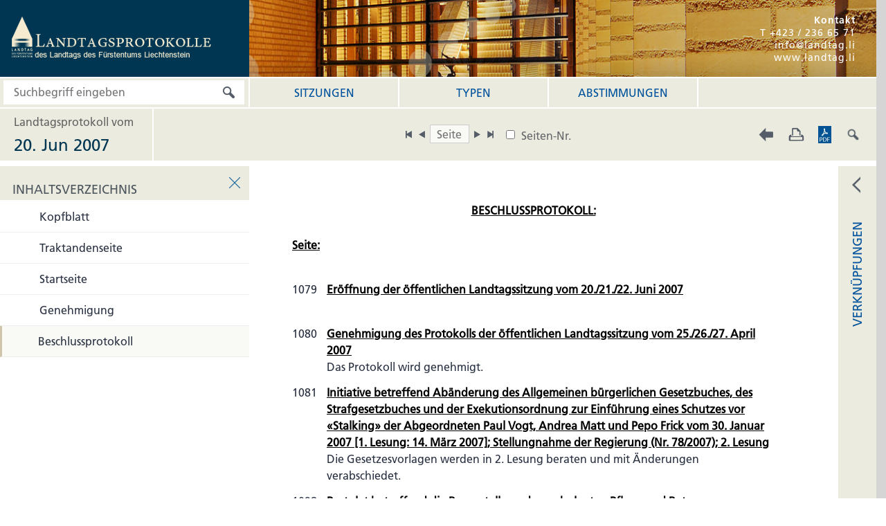

--- FILE ---
content_type: text/html; charset=utf-8
request_url: https://www.landtag.li/protokolle/default.aspx?lpid=217&typ=beschlussprotokoll&id=217
body_size: 12971
content:




<!DOCTYPE html PUBLIC "-//W3C//DTD XHTML 1.0 Transitional//EN" " http://www.w3.org/TR/xhtml1/DTD/xhtml1-transitional.dtd">
<html xmlns="http://www.w3.org/1999/xhtml">
<head>
    

    <title>Landtagsprotokolle des Liechtensteiner Landtags</title>
    <meta http-equiv="Content-Type" content="text/html; charset=iso-8859-1" />
    <meta content="GMGnet, 2004, info@gmgnet.li" name="Author" />
    <meta content="GMGnet Gmbh, Bahnhofstrasse 27, 9470 Buchs, Schweiz" name="Copyright" />
    <meta content="11" name="Revisit" />
    <meta content="global" name="distribution" />
    <meta content="index" name="Robots" />
    <meta content="follow" name="Robots" />
    <meta content="DE" name="Language" />
    <meta http-equiv="Page-Enter" content="revealtrans(duration=0.01)" />
    <meta http-equiv="Page-Exit" content="revealtrans(duration=0.01)" />
    <meta name="viewport" content="width=device-width, initial-scale=1.0" />

    
    <link rel="shortcut icon" type="image/png" href="grafik/favicon.ico" />
    
	<link href="fonts/fonts.css?tz=3" type="text/css" rel="Stylesheet" />
    
    
    
    <script src="scripts/jquery.js?tz=3" type="text/javascript"></script>
    <script src="scripts/jquery.mobile.custom.min.js?tz=3" type="text/javascript"></script>
    <script src="scripts/jquery.mark.min.js?tz=3" type="text/javascript"></script>
    <script src="scripts/jquery.qtip.js?tz=3" type="text/javascript"></script>
    <script src="scripts/jquery-ui.min.js?tz=3" type="text/javascript"></script>
    <script src="scripts/scrollTo.js?tz=3" type="text/javascript"></script>
    <script src="scripts/scrollToIE.js?tz=3" type="text/javascript"></script>
    <script src="scripts/mobiledetect.js?tz=3" type="text/javascript"></script>
    <script src="scripts/DynamicJsCssLoader.js?tz=3" type="text/javascript"></script>
    <script src="scripts/layouts/layout1.js?tz=3" type="text/javascript"></script>
    <script src="scripts/layouts/layout2.js?tz=3" type="text/javascript"></script>
    <script src="scripts/layouts/layout3.js?tz=3" type="text/javascript"></script>
    <script src="scripts/layouts/layout4.js?tz=3" type="text/javascript"></script>
    <script src="scripts/layouts/layout5.js?tz=3" type="text/javascript"></script>
    <script src="scripts/base.js?tz=3" type="text/javascript"></script>
    <script src="scripts/lpanwendung.js?tz=3" type="text/javascript"></script>
    <script src="scripts/dom-drag.js?tz=3" type="text/javascript"></script>

    <link id="baseCss" href="styles/base.css?tz=3" type="text/css" rel="stylesheet" />
    <link id="bolditalicstyle" href="styles/bolditalic.css?tz=3" type="text/css" rel="stylesheet" />
    <link href="styles/base_fonts.css?tz=3" type="text/css" rel="stylesheet" />
    <link href="styles/layout.css?tz=3" type="text/css" rel="stylesheet" />
    <link href="styles/landtag_content.css?tz=3" type="text/css" rel="stylesheet" />
    <link href="styles/reset.css?tz=3" type="text/css" rel="stylesheet" />

    

    <link href="styles/landtag.css?tz=3" type="text/css" rel="stylesheet" />
    <link href="styles/landtag_fonts.css?tz=3" type="text/css" rel="stylesheet" />

</head>
<body onkeypress="return(event.keyCode!=13);">
    <script type="text/javascript">
        var menuSize = 400;
        var mode = 'landtag';
        path = path = "./Styles/";
        var screenSizeTyp = 0;
		
        enableScrolling();

        
    </script>
    <form method="post" action="./default.aspx?lpid=217&amp;typ=beschlussprotokoll&amp;id=217" id="form1" autocomplete="off">
<div class="aspNetHidden">
<input type="hidden" name="__VIEWSTATE" id="__VIEWSTATE" value="nrzSzdzN8r7QHjvIEAbbVMgKWuOcVwoywwVdMX2SG6jGdiccBDOS6bxNwqbqIbC8iakV3sobAR8owirVHN2Hyp4x6crmFoVLPKn8G80J37qIal/wXBd4GeiEcOrm2j0nj52aovxH9XFR4FmzHwZbgrM9p7hiQMwNNNzHGgl4gwEbFCyX4X5uUYUawI2fFC10TuJLKvjZ22j5OQUJ3hwiELX2+elaiYWa0o9FbWD9LfpOqAyptNScbKXuehz4+hJH33sh3JQm8Tw4352btzaUVJg9Bid+R/CujksGOq4FiQgeq1qz1IPsUycuXyytHE/vJIMFC2dNd01ANms9hI3O9qLN4d7GcrMKdWjPAsfiijRl3Uhkmo+EbSEjPot/NcRw30EboYKMgM8zaQ4VvaCrf2Y92dVxnKhqniYHvsz0z5PZz3VFW6rle59PentfPAvmK+0IFI70P6OkxhHF5DC5GkKdkFmBI0Kcbqkz4+RxElnFq54+mEMq8EbgCGThT+R9jSlJ/+V+qZWNULb39UHElrq5+NSBJfuRdr0rpdnhkAAIgHo4gTt6zlErj8jrkRiJkIghhbBqyJ9BijEHCueGvNZORD/fUG0Ar92KKs/Ee2NWXuUMY9CPbslOPkYVqxg5de2azgRK22ip730UzaH7/Cf+beLcfcGJcJS1QuElMzstK7K/2Toy/Rzm0Jg8jUD0DzyUPw31HfLRsm62LSrLoorDiFUuATZFhU/ZWiF9Mr1cucfPwzWnW/IhKKSg5u6iidkSAF6Wz+l1OngfBiX7FEZqvdBbIhZg0JYdX4KQI3xSRRdk4w3wW1oWfbJUPzRtF9XWhJ6UZXEC098W+GmJsTh0p5C/oSL7rpIx5AflNWwLQRNY0ItSbHHhD7e2npYEAZm0rTb2GoIEGvZynnWQVMFkV7nD3WoGYAf7M52clzlpvulNEsKWR/ASmilD/gfoSEuhWp+nPN+NH06dyRCXSnMWxwuurXhVcTtPtO3P9OMZfqd4IX0uvIagYO8TupeqXc3oNrxGKW1lg9hPaIyulAr8abDoQT1enwul4UkXPCHfSzpmz/eCo9hF6uX85TI9" />
</div>


<script type="text/javascript" src="/Protokolle/ajaxpro/prototype.ashx"></script>
<script type="text/javascript" src="/Protokolle/ajaxpro/core.ashx"></script>
<script type="text/javascript" src="/Protokolle/ajaxpro/converter.ashx"></script>
<script type="text/javascript" src="/Protokolle/ajaxpro/LPAnwendung.Templates.result,LPAnwendung.ashx"></script>

<div class="aspNetHidden">

	<input type="hidden" name="__VIEWSTATEGENERATOR" id="__VIEWSTATEGENERATOR" value="66FFA252" />
	<input type="hidden" name="__EVENTVALIDATION" id="__EVENTVALIDATION" value="8mlD4uAV/Q/[base64]/6UlWkMXtXyp7GYQfMjuhwlUoMoaN" />
</div>
        <div id="overlayLoad" class="dialogOverlay" style="width: 100%; height: 100%; background-color: white !important"></div>
        <input style="width: 0px; height: 0px; display: none" />
        <div id="outercontainer" style="display: none">
            

<div id="left">
	
	
	
	<div id="pnlMenu" style="height: inherit">
	
		<table style="width: 100%; margin-bottom: 2px;">
			<tr>
				<td>
					<div class="navTitle subTitleStart" hide="0" style="margin-top: 0;">
						<table>
							<tr>
								<td>Inhaltsverzeichnis</td>
								<td class='closeTocTd'>
									<img src='grafik/icons/ico_splittet_schliessen_off.png' class='tImg' /></td>

							</tr>
						</table>
					</div>
				</td>
			</tr>
		</table>
		<div id="leftbigscroller" class="scrollAlways">
			<span id="lbMenu"><div onclick="window.location='default.aspx?lpid=217&typ=kopfblatt&id=217'" style='display: table;' id='hlm_kopfblatt' state='o' class='tocItem pointer tocItemLevel0' ref='titel_0'><table class='tocTrakEntry'><tr><td class='tocTrak'></td><td class='tocTrakTitel'>Kopfblatt</td></table></div><div onclick="window.location='default.aspx?lpid=217&typ=traktandum&id=217'" style='display: table;' id='hlm_traktandum' state='o' class='tocItem pointer tocItemLevel0' ref='titel_0'><table class='tocTrakEntry'><tr><td class='tocTrak'></td><td class='tocTrakTitel'>Traktandenseite</td></table></div><div onclick="window.location='default.aspx?lpid=217&typ=startseite&id=217'" style='display: table;' id='hlm_startseite' state='o' class='tocItem pointer tocItemLevel0' ref='titel_0'><table class='tocTrakEntry'><tr><td class='tocTrak'></td><td class='tocTrakTitel'>Startseite</td></table></div><div onclick="window.location='default.aspx?lpid=217&typ=genehmigung&id=217'" style='display: table;' id='hlm_genehmigung' state='o' class='tocItem pointer tocItemLevel0' ref='titel_0'><table class='tocTrakEntry'><tr><td class='tocTrak'></td><td class='tocTrakTitel'>Genehmigung</td></table></div><div onclick="window.location='default.aspx?lpid=217&typ=beschlussprotokoll&id=217'" style='display: table;' id='hlm_beschlussprotokoll' state='o' class='tocItem pointer tocItemLevel0' ref='titel_0'><table class='tocTrakEntry'><tr><td class='tocTrak'></td><td class='tocTrakTitel'>Beschlussprotokoll</td></table></div><div class='gapDiv'></div></span>
		</div>
	
</div>
	<!-- End Left Menu -->
</div>

<div id="right" style="display: block">
	<!-- Start Right Menu -->
	
	
	<div id="rightinformation" style="height: inherit">
	
		<div class="navTitle titleStart titleStartContent" hide="0"
			 style="margin-top: 0; margin-bottom: 2px;">
			<table>
				<tr>
					<td>Verknüpfungen</td>
					<td class='closeTocTd'>
						<img src='grafik/icons/ico_splittet_schliessen_off.png' class='tImg' /></td>
				</tr>
			</table>
		</div>
		<div class="scroll controlContent" id="rightVerweisediv">
			<div id="lpreferenz" class="referenzen">
				<div class="subTitleStart pointer" onclick="toggleSubmenu(this)">
					<table>
						<tr>
							<td>Sitzungen - <span id="lpdatum"></span></td>
							<td>
								<img src="grafik_allgemein/ico_pfeil_up_off.png" class="fR" style="width: 24px; height: 24px" onmouseover="toggleImage(this)" onmouseout="toggleImage(this)" /></td>
						</tr>
					</table>
				</div>
				<div id="lpreferenzlink"></div>
			</div>
			<div id="typreferenz" class="referenzen">
				<div class="subContentSep"></div>
				<div class="subTitleStart pointer" onclick="toggleSubmenu(this)">
					<table>
						<tr>
							<td>Protokolltyp</td>
							<td>
								<img src="grafik_allgemein/ico_pfeil_up_off.png" class="fR" style="width: 24px; height: 24px" onmouseover="toggleImage(this)" onmouseout="toggleImage(this)" /></td>
						</tr>
					</table>
				</div>
				<a href="">
					<div class="referenz subContent2 pointer title" id="typreferenzlink"></div>
				</a>
			</div>
			<div id="documents" class="referenzen">
				<div class="subContentSepBig"></div>
				<div class="subTitleStart pointer" onclick="if(!toggleSubmenu(this)){ $(this).nextAll().css('display', '');}">
					<table>
						<tr>
							<td>Parlamentarische Eing&auml;nge</td>
							<td>
								<img src="grafik_allgemein/ico_pfeil_up_off.png" class="fR" style="width: 24px; height: 24px" onmouseover="toggleImage(this)" onmouseout="toggleImage(this)" /></td>
						</tr>
					</table>
				</div>
			</div>
			<div id="abstimmungsErgebnisse" class="referenzen">
				<div class="subContentSepBig"></div>
				<div class="subTitleStart pointer" onclick="if(!toggleSubmenu(this)){ $(this).nextAll().css('display', '');}">
					<table>
						<tr>
							<td>Abstimmmungsergebnisse</td>
							<td>
								<img src="grafik_allgemein/ico_pfeil_up_off.png" class="fR" style="width: 24px; height: 24px" onmouseover="toggleImage(this)" onmouseout="toggleImage(this)" /></td>
						</tr>
					</table>
				</div>
			</div>
			<div id="lrreferenz" class="referenzen">
				<div class="subContentSepBig"></div>
				<div class="subTitleStart pointer" onclick="toggleSubmenu(this)">
					<table>
						<tr>
							<td>LR – Systematik</td>
							<td>
								<img src="grafik_allgemein/ico_pfeil_up_off.png" class="fR" style="width: 24px; height: 24px" onmouseover="toggleImage(this)" onmouseout="toggleImage(this)" /></td>
						</tr>
					</table>
				</div>
				<div class="referenz pointer" id="lrreferenzlink"></div>
			</div>
			<div id="lgblreferenz" class="referenzen">
				<div class="subContentSepBig"></div>
				<div class="subTitleStart pointer" onclick="toggleSubmenu(this)">
					<table>
						<tr>
							<td>LGBl – Nummern</td>
							<td>
								<img src="grafik_allgemein/ico_pfeil_up_off.png" class="fR" style="width: 24px; height: 24px" onmouseover="toggleImage(this)" onmouseout="toggleImage(this)" /></td>
						</tr>
					</table>
				</div>
				<div class="referenz" id="lgblreferenzlink"></div>
			</div>
			<div id="buareferenz" class="referenzen">
				<div class="subContentSepBig"></div>
				<div class="subTitleStart pointer" onclick="toggleSubmenu(this)">
					<table>
						<tr>
							<td>BuA Nummern</td>
							<td>
								<img src="grafik_allgemein/ico_pfeil_up_off.png" class="fR" style="width: 24px; height: 24px" onmouseover="toggleImage(this)" onmouseout="toggleImage(this)" /></td>
						</tr>
					</table>
				</div>
				<div class="referenz pointer" id="buareferenzlink"></div>
			</div>
			<div id="klanfrageAntwortreferenz" class="referenzen">
				<div class="subContentSepBig"></div>
				<div class="subTitleStart pointer" onclick="toggleSubmenu(this)">
					<table>
						<tr>
							<td><span id="lbKlAnfrageTitel">Kleine Anfragen Beantwortung</span></td>
							<td>
								<img src="grafik_allgemein/ico_pfeil_up_off.png" class="fR" style="width: 24px; height: 24px" onmouseover="toggleImage(this)" onmouseout="toggleImage(this)" /></td>
						</tr>
					</table>
				</div>
				<div class="referenz" id="klanfrageAntwortreferenzlink"></div>
			</div>
			<div id="sprecherDiv" class="referenzen">
				<div class="subContentSepBig"></div>
				<div class="subTitleStart pointer" onclick="toggleSubmenu(this)">
					<table>
						<tr>
							<td>Sprecher</td>
							<td>
								<img src="grafik_allgemein/ico_pfeil_up_off.png" class="fR" style="width: 24px; height: 24px" onmouseover="toggleImage(this)" onmouseout="toggleImage(this)" /></td>
						</tr>
					</table>
				</div>
				<div class="referenz bg">
					<img id="sprecherImg" class="fL"  onError="dummyOnError(this);" /><div id="persdiv">
						<div id="personenname" class="fL sprechername"></div>
					</div>
					<div class="cB"></div>
				</div>
			</div>
			<div class="gapDiv"></div>
		</div>
		<table cellpadding="0" align="center" width="100%" cellspacing="0" border="0">
			<tr>
				<td align="center">
					<div id="personendiv" align="center">
						<img id="personenimg" border="0" style="clear: both">
					</div>
					<div id="11"></div>
				</td>
			</tr>
		</table>
	
</div>
	<!-- End Right Menu -->
</div>
<div id="centrecontent">
	<!-- Start Content -->
	<!--Anfang Content der Seite -->
	<div id="scrolldiv" class="scrollAlways" style="width: 100 %; position: relative; height: inherit;"><div id="previewcontainer"><DIV style="clear:both;"><P class="beschlusstitel">BESCHLUSSPROTOKOLL:</P><P class="beschlussseitentitel">Seite:</P><table cellpadding="1"><col valign="top" align="left" width="50px" /><col valign="top" align="left" /><tr><td valign="top"><SPAN class="beschlussseite">1079</SPAN></td><td valign="top"><SPAN class="beschlussthema">Eröffnung der öffentlichen Landtagssitzung vom 20./21./22. Juni 2007</SPAN></td></tr><tr><td valign="top"><SPAN class="beschlussseite">1080</SPAN></td><td valign="top"><SPAN class="beschlussthema">Genehmigung des Protokolls der öffentlichen Landtagssitzung vom 25./26./27. April 2007</SPAN><SPAN class="beschlussabs">Das Protokoll wird genehmigt.</SPAN></td></tr><tr><td valign="top"><SPAN class="beschlussseite">1081</SPAN></td><td valign="top"><SPAN class="beschlussthema">Initiative betreffend Abänderung des Allgemeinen bürgerlichen Gesetzbuches, des Strafgesetzbuches und der Exekutionsordnung zur Einführung eines Schutzes vor «Stalking» der Abgeordneten Paul Vogt, Andrea Matt und Pepo Frick vom 30. Januar 2007 [1. Lesung: 14. März 2007]; Stellungnahme der Regierung (Nr. 78/2007); 2. Lesung </SPAN><SPAN class="beschlussabs">Die Gesetzesvorlagen werden in 2. Lesung beraten und mit Änderungen verabschiedet. </SPAN></td></tr><tr><td valign="top"><SPAN class="beschlussseite">1098</SPAN></td><td valign="top"><SPAN class="beschlussthema">Postulat betreffend die Besserstellung der ambulanten Pflege und Betreuung, insbesondere der finanziellen Unterstützung der Pflege- und Betreuungsarbeit in den Familien der Abgeordneten Doris Beck, Heinz Vogt, Harry Quaderer, Ivo Klein, Jürgen Beck, Günther Kranz, Arthur Brunhart, Henrik Caduff, Gebhard Negele und Marlies Amann-Marxer vom 25. Mai 2007</SPAN><SPAN class="beschlussabs">Das Postulat wird an die Regierung überwiesen. </SPAN></td></tr><tr><td valign="top"><SPAN class="beschlussseite">1136</SPAN></td><td valign="top"><SPAN class="beschlussthema">Anfragen der Stv. Abg. Claudia Heeb-Fleck:</SPAN><ul><li>Parkplatz-Situation in der Landesverwaltung</li><li>Standby-Leerlauf</li></ul></td></tr><tr><td valign="top"><SPAN class="beschlussseite">1136</SPAN></td><td valign="top"><SPAN class="beschlussthema">Anfragen der Abg. Andrea Matt:</SPAN><ul><li>Erwerbseinkommen von Familien</li><li>Strasse Gagoz in Balzers</li><li>Flugreisen</li></ul></td></tr><tr><td valign="top"><SPAN class="beschlussseite">1137</SPAN></td><td valign="top"><SPAN class="beschlussthema">Anfrage der Abg. Marlies Amann-Marxer:</SPAN><ul><li>Diversion im Strafverfahren</li></ul></td></tr><tr><td valign="top"><SPAN class="beschlussseite">1138</SPAN></td><td valign="top"><SPAN class="beschlussthema">Anfrage des Abg. Harry Quaderer:</SPAN><ul><li>Steuerrecht</li></ul></td></tr><tr><td valign="top"><SPAN class="beschlussseite">1138</SPAN></td><td valign="top"><SPAN class="beschlussthema">Anfrage des Abg. Johannes Kaiser:</SPAN><ul><li>Verkehrsplanung Feldkirch-Süd</li></ul></td></tr></table><table cellpadding="1"><col valign="top" align="left" width="50px" /><col valign="top" align="left" /><tr><td valign="top"><SPAN class="beschlussseite">1139</SPAN></td><td valign="top"><SPAN class="beschlussthema">Anfrage des Abg. Alois Beck:</SPAN><ul><li>Chancengleichheit für Behinderte</li></ul></td></tr><tr><td valign="top"><SPAN class="beschlussseite">1139</SPAN></td><td valign="top"><SPAN class="beschlussthema">Anfragen der Abg. Doris Beck:</SPAN><ul><li>Prämienverbilligung</li><li>Interview der Familienministerin </li></ul></td></tr><tr><td valign="top"><SPAN class="beschlussseite">1140</SPAN></td><td valign="top"><SPAN class="beschlussthema">Anfrage des Abg. Gebhard Negele:</SPAN><ul><li>Vermittler- und Geschäftsprüfungskommissionswahlen </li></ul></td></tr><tr><td valign="top"><SPAN class="beschlussseite">1140</SPAN></td><td valign="top"><SPAN class="beschlussthema">Anfrage der Abg. Josy Biedermann:</SPAN><ul><li>Feuerbrand</li></ul></td></tr><tr><td valign="top"><SPAN class="beschlussseite">1141</SPAN></td><td valign="top"><SPAN class="beschlussthema">Anfragen des Landtagsvizepräsidenten Ivo Klein:</SPAN><ul><li>Osteopathie</li><li>Konsolidierungsvertrag LKW-LTN</li></ul></td></tr><tr><td valign="top"><SPAN class="beschlussseite">1142</SPAN></td><td valign="top"><SPAN class="beschlussthema">Anfrage des Abg. Rudolf Lampert:</SPAN><ul><li>Feuerbrand</li></ul></td></tr><tr><td valign="top"><SPAN class="beschlussseite">1117</SPAN></td><td valign="top"><SPAN class="beschlussthema">Initiative betreffend die Abänderung des Gesetzes über die Landes- und Gemeindesteuern (Steuergesetz) der Abgeordneten Doris Beck, Heinz Vogt, Harry Quaderer, Ivo Klein, Jürgen Beck, Günther Kranz, Arthur Brunhart, Henrik Caduff, Gebhard Negele und Marlies Amann-Marxer vom 30. Mai 2007</SPAN><SPAN class="beschlussabs">Die Initiative wird an die Regierung überwiesen.</SPAN></td></tr><tr><td valign="top"><SPAN class="beschlussseite">1148</SPAN></td><td valign="top"><SPAN class="beschlussthema">Motion betreffend den Ausgleich der Folgen der Kalten Progression im Steuergesetz der Abgeordeten Doris Beck, Heinz Vogt, Harry Quaderer, Ivo Klein, Jürgen Beck, Günther Kranz, Arthur Brunhart, Henrik Caduff, Gebhard Negele und Marlies Amann-Marxer vom 30. Mai 2007</SPAN><SPAN class="beschlussabs">Die abgeänderte Motion wird an die Regierung überwiesen.</SPAN></td></tr><tr><td valign="top"><SPAN class="beschlussseite">1159</SPAN></td><td valign="top"><SPAN class="beschlussthema">Abänderung des Bankengesetzes sowie des Gesetzes über die Vermittlerämter, des Finalitätsgesetzes, des Versicherungsaufsichtsgesetzes, des Personen- und Gesellschaftsrechts, des EWR-Notifikationsgesetzes, des Vermögensverwaltungsgesetzes, des Gesetzes über Investmentunternehmen, der Strafprozessordnung, des Sorgfaltspflichtgesetzes, des Mehrwertsteuergesetzes und des Allgemeinen bürgerlichen Gesetzbuches (Nr. 65/2007); 1. Lesung </SPAN><SPAN class="beschlussabs">Die Gesetzesvorlagen werden in 1. Lesung beraten.</SPAN></td></tr></table></DIV></div></div>
	<!--Ende Content der Seite -->
	
	
	
	

	

	

	

	


	

	
	
	
	<!-- End Content -->
</div>
<div id="pnlPrint" class="dialogOverlay" style="display: none">
	
	<div id="printDialog" class="dialog">
		<div class="printTitle font22">
			Druckoptionen
            <img src="grafik/icons/ico_splittet_schliessen_off.png" class="closeButton tImg fR pointer" style="height: 28px; width: 28px;" onclick="hidePrintDialog()">
			<div class="cB"></div>
		</div>
		<div class="printText">
			Wählen Sie bitte, welcher Bereich gedruckt werden soll.
		</div>
		<div>
			<input type="radio" id="rbThema" class="checkbox" name="rbprint" checked><label class="printrb bold font14" for="rbThema">nur dieses Thema</label>
			<select name="0$dDEintraege" id="dDEintraege" class="cmb">
		<option value="prot">Kopfblatt</option>
		<option value="prot">Traktandenseite</option>
		<option value="prot">Startseite</option>
		<option value="2807">Er&#246;ffnung</option>
		<option value="2809">Protokollgenehmigung April 2007</option>
		<option value="2810">Schutz vor Stalking (Initiative), Stellungnahme Regierung</option>
		<option value="2811">Besserstellung der ambulanten Pflege und Betreuung (Postulat)</option>
		<option value="2812">Ab&#228;nderung Steuergesetz (Initiative)</option>
		<option value="2808">Kleine Anfragen</option>
		<option value="2848">Ab&#228;nderung Steuergesetz (Initiative)</option>
		<option value="2813">Ausgleich der Folgen der Kalten Progression im Steuergesetz (Motion)</option>
		<option value="2814">Bankengesetz und weitere Gesetze (Ab&#228;nderung), 1. L. </option>
		<option value="prot">Genehmigung</option>
		<option selected="selected" value="prot">Beschlussprotokoll</option>

	</select>
			<input type="radio" id="rbganzesProtokoll" class="checkbox" name="rbprint"><label class="printrb bold font14" for="rbganzesProtokoll">Gesamtes Landtagsprotokoll</label>
		</div>
		<div class="buttonBlue" id="printButton" onclick="printscreen()">
			Drucken
		</div>
	</div>

</div>
<script language="javascript">
	AjaxPro.timeoutPeriod = 1200000;

	var isloggedin = false;

	var highlightMenuColor = '#BDC2E2';
	var lpsuchtext = '';
	var lpsprecherid = '';
	var backurl ='?';
	var mode ='lp';
	var currentLpid = 217;
	var etyp = '';

	searchContentKeyPress($('#inputSearchSuchfeld'), undefined, undefined, function () {
		doSearch($('#inputSearchSuchfeld'));
	});

    akteintrag = 217;aktname='beschlussprotokoll';var scrollToPageFunc = undefined; var lpurl = 'default.aspx?lpid=217'; var aktyear=2007; var noMarginsForCenterContent = true;nomargins = true;var spaceForNav = false;


	if (!isloggedin) {
		if (document.getElementById('buareferenz')) document.getElementById('buareferenz').style.display = 'none';
		if (document.getElementById('buaextern')) document.getElementById('buaextern').style.display = 'none';
		if (document.getElementById('openvisible')) document.getElementById('openvisible').style.visibility = 'hidden';

		for (var i = 0; i < document.getElementsByTagName("div").length; i++) {
			if (document.getElementsByTagName("div")[i].id.length > 7 && document.getElementsByTagName("div")[i].id.substr(0, 7) == 'eintrag') {
				document.getElementsByTagName("div")[i].style.display = "none";
				if (document.getElementById("menuimg" + document.getElementsByTagName("div")[i].id.replace("eintrag", "")))
					document.getElementById("menuimg" + document.getElementsByTagName("div")[i].id.replace("eintrag", "")).style.visibility = "hidden";
			}
		}
	}

	function goToNavItem(url, e) {
		var targ;

		if (e.target) { // W3C
			targ = e.target;
		} else if (e.srcElement) { // IE6-8
			targ = e.srcElement;
		}
		if (targ.nodeType == 3) { // Safari
			targ = targ.parentNode;
		}

		if (targ.tagName != "IMG") {
			window.location = url;
		}
	}

	$(document).ready(function () {
		var tocMenu = $('#lbMenu');

		$.each($('.eintragpunkte'), function (ind, obj) {
			obj = $(obj);
			var prev = obj.prev();
			var padd = parseInt(prev.css('padding-left')) + 20 + 27;
			obj.children().css('padding-left', padd + 'px', '!important');
			obj.children().css('padding-right', '50px', '!important');
			obj.find('.me_sub_no').css('padding-left', padd + 10 + 'px', '!important');
			obj.children().css('padding-right', '50px', '!important');
		});

		addLayoutCompletedEventListener(function (e) {
			if (scrollbarWidth == 0) {
				$('.indexSep1').remove();
				$('.indexSep2').remove();
			} else {
				$('.indexSep2').width(scrollbarWidth);
			}

			if (typeof lbMenuShown !== 'undefined' && lbMenuShown) {
				var width = tocMenu.parent()[0].clientWidth;
				width = tocMenu.parent().width();

				$.each(tocMenu.find(".tocItem"), function (index, obj) {
					obj = $(obj);
					obj.outerWidth(width - scrollbarWidth - scrollbarWidth / 2 - 10);
				});

				$('#leftbigscroller').height($('#leftbigscroller').parent().height() - $('#leftbigscroller').prev().outerHeight(true) - $('#leftbigscroller').prev().prev().outerHeight(true));
			}

			if ($('#suchfeld').length > 0) {
				$('#inputSearchSuchfeld').width($('#suchfeld').width() - 10 - 14 - 45);
			}

			if ($('#treffer').length > 0) {
				var w = $('#suchfeld').length > 0 ? $('#suchfeld').outerHeight(true) : 0;
				$('#treffer').height($('#treffer').parent().height() - $('#trefferHead').outerHeight(true) - w);

				//var selector = viewportWidth > 930 ? 'data-longText' : 'data-shortText';
				//$.each($('#treffer').find('[' + selector + ']'), function (ind, obj) {
				//    obj = $(obj);
				//    obj.text(obj.attr(selector));
				//});
			}

			if ($('#pnlMenu').length > 0) {
				var scroller = $('#lbMenu').parent();
				var prev = scroller.prev();
				var h = $('#pnlMenu').height() - prev.outerHeight(true);
				prev = prev.prev();
				if (prev.length > 0) {
					h -= prev.outerHeight(true);
				}
				scroller.height(h);
			}

			if ($('#scrolldiv').length > 0) {
				$('#scrolldiv').height($('#scrolldiv').parent().height() - $('#scrolldiv').prev().outerHeight(true));
			}

			if ($('#pnlPrint').length > 0) {
				$('#pnlPrint').width(viewportWidth);
				$('#pnlPrint').height(viewportHeight);
			}

			if ($('#previewcontainer').length > 0) {
				if ((new MobileDetect(window.navigator.userAgent)).mobile() != undefined) {
					//$('#previewcontainer').find(':bold').addClass('boldMobile')
				} else {
					// $('#previewcontainer').find(':bold').addClass('bold')
				}
				$('#previewcontainer').find(':italic').addClass('italic');
			}

			if ($('#pageInput').length > 0) {
				if (!resize) {
					$('#pageInput').click(function () {
						document.getElementById('pageInput').focus();
						document.getElementById('pageInput').select();
					});
				}

			}

			if (!resize) {
				setTimeout(function () {
					if (getParameterByName("sh") != undefined) {
						var obj = $('#' + getParameterByName("sh"));
						if (getParameterByName("mode") != "lr") {
							$('#treffer').scrollTo(obj);
						} else {
							if (obj.is(':hidden')) {
								var p = obj.prevAll('.hitlrheader').first().click();
								setTimeout(function () {
									$('#treffer').scrollTo(obj);
								}, 100);
							} else {
								$('#treffer').scrollTo(obj);
							}
						}
					}
				}, 150);
			}
            var lbMenuShown = true;if(!resize){document.getElementById('pageInput').focus(); document.getElementById('pageInput').select();}if(!resize){mainLeftDiv.attr('ignoreTouchClose', '1');} if(!resize){sE("beschlussprotokoll",217); setContentPadding();}
		});
	});

	if ($('#pageInput').length > 0) {
		searchContentKeyPress('#pageInput', 'pageEmpty', 'pageDefault', function () {
			checkSeite();
		});
	}
</script>

        </div>
        <div id="header1">
            <!-- Start Header -->
            
<div id="lpHead">
    <a  class="fL" href="default.aspx" style="height:inherit"><img id="logoLandtag"  style="height:inherit"/></a>
    <div class="fL" id="logoExt"></div>
    <div class="fR" id="kontakt">
        <div id="kontaktInhalt">
        <div class="bold">Kontakt</div>
        <div>T +423 / 236 65 71</div>
        <div>info@landtag.li</div>
        <div><a href="http://www.landtag.li">www.landtag.li</a></div>
        </div>
    </div>
    <div class="fR" id="kontaktImg"  style="height:inherit">
        <table style="height:inherit">
            <tr>
                <td style="padding-right:20px;">
        <a target="_blank" href="http://www.landtag.li/kontakt.aspx?nid=4083&auswahl=4083&lang=de"><img style="height:40px" src="./grafik/buttons/ico_kontakt_tablet.png" /></a>
                    </td>
                </tr>
            </table>
    </div>
    <div class="cB"></div>
</div>

<script type="text/javascript">
    addLayoutCompletedEventListener(function (e) {
        if (layout == layout1) {
            if (menuSize == 400) {
                $('#logoLandtag').attr('src', './grafik/logo/img_header_logo.png');
            } else {
                $('#logoLandtag').attr('src', './grafik/logo/img_header_logo_500.png');
            }
            $('#logoLandtag').width(menuSize);
        } else if (layout == layout2) {
            $('#logoLandtag').attr('src', './grafik/logo/img_header_logo_breite_320px.png');
            $('#logoLandtag').width(320);
        } else if (layout == layout5) {
            $('#logoLandtag').attr('src', './grafik/logo/img_header_logo_breite_320px.png');
            $('#logoLandtag').width(250);
        } else {
            $('#logoLandtag').attr('src', './grafik/logo/img_header_logo_breite_320px.png');
            $('#logoLandtag').width(250);
        }

        var w;
        if (layout != layout1 && layout != layout3 && layout != layout4) {
            w = menuSize - $('#logoLandtag').width()
        } else {
            w = 0;
        }
        $('#logoExt').width(w);
    });
</script>

            <!-- End Header -->
        </div>
        <div id="header2">
            
<div id="headerE" style="width: 100%; ">
    <div id="eSearch" class="fL headerEItem">
        <input id="inputSearch" placeholder="Suchbegriff eingeben" class="fL searchEmpty2">
        <div class="fL button" onclick="doSearch($('#inputSearch'));" style="height: 35px; width: 35px; position: relative; top: 2px;" onmouseover="toggleImage($('#searchButton')[0])" onmouseout="toggleImage($('#searchButton')[0])">
            <img id="searchButton" src="./grafik_allgemein/ico_suche_lupe_off.png" style="position: relative; top: 5px;">
        </div>
        <div class="cB"></div>
    </div>
    <table id="headerNavTable" class="fL">
        <tr>
            <td class="headerNavTd headerEItem headerEMode title" ><a href="default.aspx?mode=lp" class="font16">Sitzungen</a></td>
            <td class="headerNavTd headerEItem headerEMode title" ><a href="default.aspx?mode=typen" class="font16">Typen</a></td>
            <td class="headerNavTd headerEItem headerEMode title" ><a href="default.aspx?mode=abstimmungen&prim=2021&value=23" class="font16">Abstimmungen</a></td>
            
        </tr>
    </table>
    <div class="cB"></div>
</div>

<script type="text/javascript">
    searchContentKeyPress($('#inputSearch'), 'searchEmpty2', 'searchDefault2', function () {
        doSearch($('#inputSearch'));
    }, true);

    function doSearch(obj) {
        var txt = obj.val();
        txt = '&txt=' + encodeURIComponent(txt);
        window.location = 'default.aspx?mode=suche&krit=1' + txt;
    }

    addLayoutCompletedEventListener(function (e) {
        
        var wDiv = 460;
        var wInput = 415;
        if (layout == layout4 || layout == layout3) {
            wDiv = 210;
            wInput = wDiv - 10 - 35 - 6;
        } else {
            wDiv = menuSize - 11;
            wInput = wDiv - 10 - 35 - 6;
        }
        $('#eSearch').width(wDiv);
        $('#inputSearch').width(wInput);

        var wNav = ~~($('#headerE').width() - $('#eSearch').outerWidth(true));

        var w = undefined;

        switch (layout) {
            case layout1: {
                w = ~~(wNav * 0.15);
                break;
            }
            case layout2: {
                w = ~~(wNav * 0.30);
                break;
            }
            case layout3: {
                w = ~~(wNav * 0.5);
                break;
            }
            case layout4: {
                w = ~~(wNav * 0.5);
                break;
            }
            case layout5: {
                w = ~~(wNav * 0.5);
                break;
            }
        }

        $('.headerNavTd').outerWidth(w, true);
        

        if (layout != layout1) {
            var tmp = parseInt($('#mainCenterDiv').css('margin-left'));
            if ($('.indentElement').length > 0) {
                tmp += parseInt($('.indentElement').css('padding-left')) + parseInt($('.indentElement').css('margin-left'));
            }
            var tmp2 = parseInt($($('.headerEItem')[1]).css('padding-left'));
            if (tmp >= tmp2) {
                //$('#headerNavTable').css('margin-left', (tmp - tmp2) + 'px');
            } else {
                $('.headerEItem').not('#eSearch').css('padding', '1px ' + tmp + 'px');
            }
        }

        
    });
</script>

<div id="headerEInfo">
    <table style="table-layout: fixed; width: 100%;">
        <tr>
            <td style="height: 75px">
                <table style="table-layout: fixed; width: 100%; height: inherit">
                    <tr>
                        <td class="hp11" style="width: 360px">
                            Landtagsprotokoll vom
                        </td>
                        <td class="headerESeperator" rowspan="2"></td>
                        <td rowspan="2" style="vertical-align: middle; position: relative">
                            
                            <table id="pageNavLp" style="height: 60px">
                                <tr>
                                    <td>
                                        <div style="display: inline-block; vertical-align: middle">
                                            <div class="fL pointer">
                                                <img src="grafik_allgemein/ico_seite_blaettern_erste.png" onclick="firstMenuItem()" border="0" class="pageNavButtonLp">
                                            </div>
                                        </div>
                                        <div style="display: inline-block; vertical-align: middle">
                                            <div class="fL pointer">
                                                <img src="grafik_allgemein/ico_seite_blaettern_vorherige.png" onclick="prevMenuItem()" border="0" class="pageNavButtonLp">
                                            </div>
                                        </div>
                                        <div style="display: inline-block; vertical-align: middle">
                                            <div class="fL">
                                                <input type="text" placeholder="Seite" id="pageInput" class="pageEmpty">
                                            </div>
                                        </div>
                                        <div style="display: inline-block; vertical-align: middle">
                                            <div class="fL pointer">
                                                <img src="grafik_allgemein/ico_seite_blaettern_naechste.png" onclick="nextMenuItem()" border="0" class="pageNavButtonLp">
                                            </div>
                                        </div>
                                        <div style="display: inline-block; vertical-align: middle">
                                            <div class="fL pointer">
                                                <img src="grafik_allgemein/ico_seite_blaettern_letzte.png" onclick="lastMenuItem()" border="0" class="pageNavButtonLp">
                                            </div>
                                        </div>
                                        <div class="cB"></div>
                                    </td>
                                </tr>
                                <tr class="headerPageNavSmallLayout">
                                    <td id="headerPageNavSmallLayoutContent"></td>
                                </tr>
                            </table>
                            <div id="pageNavSeitenNr" class="pageNavSeitenNrRight">
                                <div style="display: inline-block; vertical-align: middle">
                                    <div class="fL pointer">
                                        <input id="chbSeitennummer" type="checkbox" name="chbSeitennummer"  onclick="window.location = 'default.aspx?lpid=217&typ=beschlussprotokoll&id=217&seiten=1'" class="pointer">
                                    </div>
                                </div>
                                <div style="display: inline-block; vertical-align: middle">
                                    <div class="fL pointer">
                                        <div id="seitennummer" style="padding-left: 5px; color: #68696E;" onclick="window.location = 'default.aspx?lpid=217&typ=beschlussprotokoll&id=217&seiten=1'">Seiten-Nr.</div>
                                    </div>
                                </div>
                                <div class="cB"></div>
                            </div>
                            
                        </td>
                        <td rowspan="2" id="tdRight"></td>
                        
                        <td rowspan="2" style="width: 190px; text-align: right; vertical-align: middle">
                            <table id="headerPButtons">
                                <tr>
                                    <td>
                                        <a href="default.aspx">
                                            <img onmouseover="toggleImage(this)" onmouseout="toggleImage(this)" title="Zur&uuml;ck zur Trefferliste" style="width: 23px" id="backButton" src="./grafik_allgemein/ico_trefferliste_zurueck_off.png" alt="Zur&uuml;ck" /></a></td>
                                    <td>
                                        <img onclick="showPrintDialog()" onmouseover="toggleImage(this)" onmouseout="toggleImage(this)" style="width: 23px" id="headerPrintButton" src="./grafik_allgemein/ico_drucken_off.png" alt="Druckansicht" /></td>
                                    <td>
                                        <img style="width: 19px; height: 25px" src="./grafik_allgemein/pdf.jpg" alt="Dokument als PDF" onmouseover="toggleImage(this)" onmouseout="toggleImage(this)" onclick="showDoc(currentLpid, 'landtagsprotokoll&pdf=1')"></td>
                                    <td>
                                        <img onclick="showHeaderNav()" onmouseover="toggleImage(this)" onmouseout="toggleImage(this)" style="width: 23px" id="headerShowButton" src="./grafik_allgemein/ico_suche_lupe_off.png" alt="Navigation anzeigen" /></td>

                                </tr>
                            </table>
                        </td>
                        
                    </tr>
                    <tr>
                        <td class="hp21 font24" data-shorthdate="20. Jun 2007" data-longhdate="20. Juni 2007">
                            20. Juni 2007
                        </td>
                    </tr>
                </table>
            </td>
        </tr>
    </table>
</div>


<script type="text/javascript">
    if ($('#headerEInfo').length > 0) {
        doBeforeResizeFunctions.push(function () {
            $('#hpTitel').attr('data-isTruncated', '0');
            $('#hpTitel').html('');
        });

        searchContentKeyPress($('#pageInput'), 'pageEmpty', 'pageDefault', function () {
            checkSeite()
        });

        addLayoutCompletedEventListener(function (e) {
            var w = 0;

            
            var w = $('#logoLandtag').width() + $('#logoExt').width();
            

            if (layout == layout1) {
                $('#tdRight').width(w - $('#tdRight').next().width());
                $('.hp11').outerWidth(w);
                $('.hp21').outerWidth(w);
            } else {
                $('#tdRight').hide();
                if (viewportWidth < 1400) {
                    $('.hp11').css('width', '180px');
                    $('.hp21').css('width', '180px');
                    $('.hp21').html($('.hp21').attr('data-shortHDate'));
                } else {
                    $('.hp11').outerWidth(w);
                    $('.hp21').outerWidth(w);
                    $('.hp21').html($('.hp21').attr('data-longHDate'));
                }
            }

                
            var leftValue = 0;

            var moveToSmallContainer = false;
            if (viewportWidth < 1050 && viewportWidth >= 800) {
                $('#pageNavLp').css('margin-left', '20px');
                //$($('#pageNavLp .headerESeperator')[0]).hide();
                $('#pageNavLp').css({
                    left: 0
                });
            } else if (viewportWidth < 800) {
                $('#pageNavLp').css('margin-left', '20px');
                moveToSmallContainer = true;
                //$($('#pageNavLp .headerESeperator')[0]).hide();
            }
            else {
                $('#pageNavLp').css('margin-left', '');
                $('#pageNavSeitenNr').addClass('pageNavSeitenNrRight');
                leftValue = $('#pageNavLp').parent().width() / 2 - $('#pageNavLp').width() / 2
                $($('#pageNavLp .headerESeperator')[0]).show();
                $('#pageNavLp').css({
                    left: leftValue
                });
            }

            if (moveToSmallContainer) {
                $('#pageNavSeitenNr').removeClass('pageNavSeitenNrRight');
                if ($('#pageNavSeitenNr').parents('#headerPageNavSmallLayoutContent').length == 0) {
                    $('#pageNavSeitenNr').appendTo('#headerPageNavSmallLayoutContent');
                    $('.headerPageNavSmallLayout').show();
                }

            } else {
                $('#pageNavSeitenNr').addClass('pageNavSeitenNrRight');
                if ($('#pageNavSeitenNr').parents('#headerPageNavSmallLayoutContent').length > 0) {
                    $('#pageNavSeitenNr').appendTo($('#pageNavLp').parent());
                    $('.headerPageNavSmallLayout').hide();
                }
            }


            $('#pageNavSeitenNr').css({
                left: leftValue + $('#pageNavLp').outerWidth(true)
            });
                
        });
    }
</script>

        </div>
        <div id="mainDiv">
            <div id="mainLeftDiv" direction="right" anchorelement="mainLeftDivClosed">
                
            </div>
            <div id="mainLeftDivClosed" class="fL" anchorelement="mainLeftDiv">
            </div>
            <div id="mainCenterDiv">
                
            </div>
            <div id="mainRightDivClosed" class="fL" anchorelement="mainRightDiv">
            </div>
            <div id="mainRightDiv" direction="left" anchorelement="mainRightDivClosed">
                
            </div>
            <div style="clear: both"></div>
        </div>
        
    </form>
    

    
    <script type="text/javascript">
        hCLosedDivGlobal = undefined;
    </script>
    
    <script type="text/javascript">
	$(function() {
		if (typeof AjaxPro != 'undefined' && AjaxPro && AjaxPro.Request && AjaxPro.Request.prototype) {
			AjaxPro.Request.prototype.doStateChange = function () {
				this.onStateChanged(this.xmlHttp.readyState, this);
				if (this.xmlHttp.readyState != 4 || !this.isRunning) {
					return;
				}
				this.duration = new Date().getTime() - this.__start;
				if (this.timeoutTimer != null) {
					clearTimeout(this.timeoutTimer);
				}
				var res = this.getEmptyRes();
				if (this.xmlHttp.status == 200 && (this.xmlHttp.statusText == "OK" || this.xmlHttp.statusText == "HTTP/2.0 200" || !this.xmlHttp.statusText)) {
					res = this.createResponse(res);
				} else {
					res = this.createResponse(res, true);
					res.error = { Message: this.xmlHttp.statusText, Type: "ConnectFailure", Status: this.xmlHttp.status };
				}
				this.endRequest(res);
			};
		}
	});
	</script>
</body>
</html>


--- FILE ---
content_type: text/css
request_url: https://www.landtag.li/protokolle/fonts/fonts.css?tz=3
body_size: 663
content:
/* vollkorn-regular - cyrillic_latin-ext_vietnamese_latin_greek_cyrillic-ext */
@font-face {
	font-family: 'Vollkorn';
	font-style: normal;
	font-weight: 400;
	src: url('../fonts/vollkorn-v8-cyrillic_latin-ext_vietnamese_latin_greek_cyrillic-ext-regular.eot'); /* IE9 Compat Modes */
	src: local('Vollkorn Regular'), local('Vollkorn-Regular'), url('../fonts/vollkorn-v8-cyrillic_latin-ext_vietnamese_latin_greek_cyrillic-ext-regular.eot?#iefix') format('embedded-opentype'), /* IE6-IE8 */
	url('../fonts/vollkorn-v8-cyrillic_latin-ext_vietnamese_latin_greek_cyrillic-ext-regular.woff2') format('woff2'), /* Super Modern Browsers */
	url('../fonts/vollkorn-v8-cyrillic_latin-ext_vietnamese_latin_greek_cyrillic-ext-regular.woff') format('woff'), /* Modern Browsers */
	url('../fonts/vollkorn-v8-cyrillic_latin-ext_vietnamese_latin_greek_cyrillic-ext-regular.ttf') format('truetype'), /* Safari, Android, iOS */
	url('../fonts/vollkorn-v8-cyrillic_latin-ext_vietnamese_latin_greek_cyrillic-ext-regular.svg#Vollkorn') format('svg'); /* Legacy iOS */
}

@font-face {
	font-family: "FrutigerNeue1450W01-Med";
	src: url("../fonts/0a807088-d4b8-45e4-8936-7cce3e224443.eot?#iefix");
	src: url("../fonts/0a807088-d4b8-45e4-8936-7cce3e224443.eot?#iefix") format("eot"),url("../fonts/a4280cc6-be82-46cc-ae3b-544872b185e5.woff2") format("woff2"),url("../fonts/2ea3711a-a7a1-47f3-a65b-fe5e963c690f.woff") format("woff"),url("../fonts/1eff5878-7e73-4426-bb1c-2ed4e4e6ddec.ttf") format("truetype");
}

@font-face {
	font-family: "Frutiger LT W01_45 Ligh1475730";
	src: url("../fonts/81e3653a-53bd-49d9-a1f8-f924811b6f02.eot?#iefix");
	src: url("../fonts/81e3653a-53bd-49d9-a1f8-f924811b6f02.eot?#iefix") format("eot"),url("../fonts/087d8a95-3f25-4bae-a1d1-db9ddffd72f5.woff2") format("woff2"),url("../fonts/ab1bcdf7-9570-4cba-a8e3-3e39ddd861db.woff") format("woff"),url("../fonts/83c94878-06c8-442c-a7df-d520b0ced00b.ttf") format("truetype");
}

@font-face {
	font-family: "Frutiger LT W01_55 Roma1475738";
	src: url("../fonts/fe232554-5489-4874-bb45-bd966c8c5932.eot?#iefix");
	src: url("../fonts/fe232554-5489-4874-bb45-bd966c8c5932.eot?#iefix") format("eot"),url("../fonts/0811514e-6660-4043-92c1-23d0b8caaa2f.woff2") format("woff2"),url("../fonts/aeae8cac-ba4d-40d2-bbcf-936f2c7dcfe6.woff") format("woff"),url("../fonts/caedf2e6-fbef-4928-b08e-1f975981ae8d.ttf") format("truetype");
}

@font-face {
	font-family: "Frutiger LT W01_56 Italic";
	src: url("../fonts/f8bbb037-530d-4e04-a651-4134f7031164.eot?#iefix");
	src: url("../fonts/f8bbb037-530d-4e04-a651-4134f7031164.eot?#iefix") format("eot"),url("../fonts/f5a95cb0-6d5b-4eb4-b6a3-a529d5ccde25.woff2") format("woff2"),url("../fonts/01f463dc-dba9-419f-9c9f-80ac2ee9f427.woff") format("woff"),url("../fonts/ba125970-2d75-413e-a466-324153755f20.ttf") format("truetype");
}

@font-face {
	font-family: "Frutiger LT W01_65 Bold1475746";
	src: url("../fonts/eb06b4c3-c0fd-4cd0-a9d9-a2954f6839a7.eot?#iefix");
	src: url("../fonts/eb06b4c3-c0fd-4cd0-a9d9-a2954f6839a7.eot?#iefix") format("eot"),url("../fonts/8c92eb68-ce37-4962-a9f4-5b47d336bd1c.woff2") format("woff2"),url("../fonts/9bdfdcac-bbd4-46a9-9280-056c9a4438a2.woff") format("woff"),url("../fonts/5dae3a6e-9b07-4c2f-aed2-1f5b8951261b.ttf") format("truetype");
}


--- FILE ---
content_type: text/css
request_url: https://www.landtag.li/protokolle/styles/base_fonts.css?tz=3
body_size: 766
content:
#mainLeftDiv *, #mainCenterDiv *, #mainRightDiv *, .dialog * {
    font-size: 16px;
    line-height: 1.5;
}

#mainLeftDiv .bold, #mainCenterDiv .bold, #mainRightDiv .bold, .dialog .bold {
    line-height: 1.35;
}

#mainLeftDiv .vk, #mainCenterDiv .vk, #mainRightDiv .vk, .dialog .vk {
    line-height: 1.3;
}

.font12 {
    font-size: 12px !important;
}

#mainLeftDiv .font12, #mainCenterDiv .font12, #mainRightDiv .font12, .dialog .font12 {
    line-height: 1.4;
}

    #mainLeftDiv .font12.bold, #mainCenterDiv .font12.bold, #mainRightDiv .font12.bold, .dialog .font12.bold {
        line-height: 1.35;
    }

    #mainLeftDiv .font12.vk, #mainCenterDiv .font12.vk, #mainRightDiv .font12.vk, .dialog .font12.vk {
        line-height: 1.3;
    }

.font13 {
    font-size: 13px !important;
}

#mainLeftDiv .font13, #mainCenterDiv .font13, #mainRightDiv .font13, .dialog .font13 {
    line-height: 1.4;
}

    #mainLeftDiv .font13.bold, #mainCenterDiv .font13.bold, #mainRightDiv .font13.bold, .dialog font13.bold {
        line-height: 1.35;
    }

    #mainLeftDiv .font13.vk, #mainCenterDiv .font13.vk, #mainRightDiv .font13.vk, .dialog .font13.vk {
        line-height: 1.3;
    }

.font14 {
    font-size: 14px !important;
}

#mainLeftDiv .font14, #mainCenterDiv .font14, #mainRightDiv .font14, .dialog .font14 {
    line-height: 1.5;
}

    #mainLeftDiv .font14.bold, #mainCenterDiv .font14.bold, #mainRightDiv .font14.bold, .dialog .font14.bold {
        line-height: 1.4;
    }

    #mainLeftDiv .font14.vk, #mainCenterDiv .font14.vk, #mainRightDiv .font14.vk, .dialog .font14.vk {
        line-height: 1.3;
    }

.font15 {
    font-size: 15px !important;
}

#mainLeftDiv .font15, #mainCenterDiv .font15, #mainRightDiv .font15, .dialog .font15 {
    line-height: 1.55;
}

    #mainLeftDiv .font15.bold, #mainCenterDiv .font15.bold, #mainRightDiv .font15.bold, .dialog .font15.bold {
        line-height: 1.35;
    }

    #mainLeftDiv .font15.vk, #mainCenterDiv .font15.vk, #mainRightDiv .font15.vk, .dialog .font15.vk {
        line-height: 1.3;
    }

.font16 {
    font-size: 16px !important;
}

#mainLeftDiv .font16, #mainCenterDiv .font16, #mainRightDiv .font16, .dialog .font16 {
    line-height: 1.5;
}

    #mainLeftDiv .font16.bold, #mainCenterDiv .font16.bold, #mainRightDiv .font16.bold, .dialog .font16.bold {
        line-height: 1.35;
    }

    #mainLeftDiv .font16.vk, #mainCenterDiv .font16.vk, #mainRightDiv .font16.vk, .dialog .font16.vk {
        line-height: 1.3;
    }

.font17 {
    font-size: 17px !important;
}

#mainLeftDiv .font17, #mainCenterDiv .font17, #mainRightDiv .font17, .dialog .font17 {
    line-height: 1.5;
}

    #mainLeftDiv .font17.bold, #mainCenterDiv .font17.bold, #mainRightDiv .font17.bold, .dialog .font17.bold {
        line-height: 1.4;
    }

    #mainLeftDiv .font17.vk, #mainCenterDiv .font17.vk, #mainRightDiv .font17.vk, .dialog .font17.vk {
        line-height: 1.3;
    }

.font18 {
    font-size: 18px !important;
}

#mainLeftDiv .font18, #mainCenterDiv .font18, #mainRightDiv .font18, .dialog .font18 {
    line-height: 1.45;
}

    #mainLeftDiv .font18.bold, #mainCenterDiv .font18.bold, #mainRightDiv .font18.bold, .dialog .font18.bold {
        line-height: 1.4;
    }

    #mainLeftDiv .font18.vk, #mainCenterDiv .font18.vk, #mainRightDiv .font18.vk, .dialog .font18.vk {
        line-height: 1.3;
    }

.font20 {
    font-size: 20px !important;
}

#mainLeftDiv .font20, #mainCenterDiv .font20, #mainRightDiv .font20, .dialog .font20 {
    line-height: 1.45;
}

    #mainLeftDiv .font20.bold, #mainCenterDiv .font20.bold, #mainRightDiv .font20.bold, .dialog .font20.bold {
        line-height: 1.35;
    }

    #mainLeftDiv .font20.vk, #mainCenterDiv .font20.vk, #mainRightDiv .font20.vk, .dialog .font20.vk {
        line-height: 1.35;
    }

.font22 {
    font-size: 22px !important;
}

#mainLeftDiv .font22, #mainCenterDiv .font22, #mainRightDiv .font22, .dialog .font22 {
    line-height: 1.5;
}

    #mainLeftDiv .font22.bold, #mainCenterDiv .font22.bold, #mainRightDiv .font22.bold, .dialog .font22.bold {
        line-height: 1.4;
    }

    #mainLeftDiv .font22.vk, #mainCenterDiv .font22.vk, #mainRightDiv .font22.vk, .dialog .font22.vk {
        line-height: 1.4;
    }

.font24 {
    font-size: 24px !important;
}

#mainLeftDiv .font24, #mainCenterDiv .font24, #mainRightDiv .font24, .dialog .font24 {
    line-height: 1.45;
}

    #mainLeftDiv .font24.bold, #mainCenterDiv .font24.bold, #mainRightDiv .font24.bold, .dialog .font24.bold {
        line-height: 1.4;
    }

    #mainLeftDiv .font24.vk, #mainCenterDiv .font24.vk, #mainRightDiv .font24.vk, .dialog .font24.vk {
        line-height: 1.4 !important;
    }

.font28 {
    font-size: 28px !important;
}

#mainLeftDiv .font28, #mainCenterDiv .font28, #mainRightDiv .font28, .dialog .font28 {
    line-height: 1.4;
}

    #mainLeftDiv .font28.bold, #mainCenterDiv .font28.bold, #mainRightDiv .font28.bold, .dialog .font28.bold {
        line-height: 1.4;
    }

    #mainLeftDiv .font28.vk, #mainCenterDiv .font28.vk, #mainRightDiv .font28.vk, .dialog .font28.vk {
        line-height: 1.35;
    }

.hpTitel {
    font-size: 20px !important;
    line-height: 1.45;
}

.titleStart {
    font-size: 26px !important;
}

.titleStartContent {
    font-size: 28px !important;
}

.subTitleStart * {
    font-size: 20px;
}

.selectionTitle {
    font-size: 18px !important;
}

    .selectionTitle * {
        font-size: 18px !important;
    }

.navHeaderItem {
    font-size: 16px !important;
}

@media screen and (max-width:839px) {
    * {
        font-size: 15px;
    }

    .font12 {
        font-size: 11px !important;
    }

    .font13 {
        font-size: 11px !important;
    }

    .font14 {
        font-size: 13px !important;
    }

    .font15 {
        font-size: 14px !important;
    }

    .font16 {
        font-size: 15px !important;
    }

    .font17 {
        font-size: 16px !important;
    }

    .font18 {
        font-size: 17px !important;
    }

    .font20 {
        font-size: 19px !important;
    }

    .font22 {
        font-size: 21px !important;
    }

    .font24 {
        font-size: 23px !important;
    }

    .font28 {
        font-size: 27px !important;
    }

    .hpTitel {
        font-size: 19px;
    }

    .titleStart {
        font-size: 25px !important;
    }

    .titleStartContent {
        font-size: 26px !important;
    }

    .subTitleStart * {
        font-size: 19px;
    }

    .selectionTitle {
        font-size: 17px !important;
    }

        .selectionTitle * {
            font-size: 17px !important;
        }

    .navHeaderItem {
        font-size: 16px !important;
    }
}


--- FILE ---
content_type: text/css
request_url: https://www.landtag.li/protokolle/styles/landtag_content.css?tz=3
body_size: 3568
content:



/* Markierung Suchwörter */
.marksuchwort {
    color: black;
    background-color: #bac2f0;
}

/* Markierung sprecher */
.sprecher.mark {
    background-color: #00A0FF;
}


/* Landtagsprotokoll */
.previewcontainer.p {
    font-family: "Times New Roman", Times, serif;
    font-size: 96%;
    line-height: 120%;
    margin-top: 0pt;
    color: black;
}

#previewcontainer {
    background-color: white;
    font-family: Times New Roman;
    font-size: 17px;
    color: #646464;
}

    #previewcontainer * {
        line-height: 150%;
    }

.landtagsprotokoll {
    font-family: "Times New Roman", Times, serif;
    font-size: 96%;
    line-height: 120%;
    margin-top: 0pt;
    color: black;
}


.kopfzeile {
    font-family: 'Frutiger LT W01_55 Roma1475738';
    display: block;
    margin-top: 18pt;
    margin-bottom: 10pt;
    line-heigth: 130%;
    background-color: #dcdcdc;
    font-size: 96%;
    display: table;
}

    .kopfzeile td {
        width: 33.33%; /* as @passatgt mentioned in the comment, for the older browsers fallback */
        width: calc(100% / 3);
        vertical-align: middle;
        padding-top: 10px;
        padding-bottom: 10px;
    }

.muster {
    border-bottom: solid thin;
    text-align: justify;
}

.trakinhalt {
    padding: 0 20px;
}

.sitzungsdatum {
    text-align: left;
    vertical-align: top;
    font-size: 100%;
    line-height: 130%;
    padding-left: 20px;
}


.protseite {
    text-align: center;
    vertical-align: top;
    font-size: 110%;
    line-height: 130%;
}


.kurztitel {
    text-align: right;
    vertical-align: top;
    font-size: 80%;
    line-height: 130%;
    padding-right: 20px;
}


.nl {
    display: block;
    text-align: right;
}


.protokolltitel {
    margin-top: 210px;
    text-align: center;
    font-family: Arial;
    font-size: 110%;
    font-weight: bold;
    color: black;
    text-transform: uppercase;
}

    .protokolltitel div {
        margin-top: 20px;
    }

.protokoll {
    letter-spacing: 5px;
}

.protokollteil {
    margin-top: 140px;
    text-align: center;
    font-family: Arial;
    font-size: 110%;
    font-weight: bold;
    color: black;
    text-transform: uppercase;
}

.genehmigt {
    margin-top: 140px;
    text-align: center;
    font-family: Arial;
    font-size: 80%;
}

.genehmvom {
    font-family: Arial;
    font-size: 100%;
}

.underline {
    border-bottom: solid 2px black;
}

.anwesendtitel {
    font-family: 'Frutiger LT W01_55 Roma1475738';
    display: block;
    font-size: 120%;
    font-weight: bold;
    color: black;
    text-decoration: underline;
    margin-top: 20pt;
    margin-bottom: 11pt;
}

.entschuldigttitel {
    font-family: 'Frutiger LT W01_55 Roma1475738';
    display: block;
    font-size: 120%;
    font-weight: bold;
    color: black;
    text-decoration: underline;
    margin-top: 20pt;
    margin-bottom: 11pt;
}

.stellvertretendtitel {
    font-family: 'Frutiger LT W01_55 Roma1475738';
    display: block;
    font-size: 120%;
    font-weight: bold;
    color: black;
    text-decoration: underline;
    margin-top: 20pt;
    margin-bottom: 11pt;
}

.beginn {
    display: block;
    font-family: 'Frutiger LT W01_55 Roma1475738';
    font-size: 120%;
    font-weight: bold;
    color: black;
    text-decoration: underline;
    margin-top: 20pt;
}

.anwesende {
    display: block;
    margin-top: 0pt;
    margin-bottom: 0pt;
    text-align: justify;
}

.entschuldigte {
    display: block;
    margin-top: 0pt;
    margin-bottom: 0pt;
    text-align: justify;
}

.stellvertretende {
    display: block;
    margin-top: 0pt;
    margin-bottom: 0pt;
    text-align: justify;
}



.als {
    display: block;
    font-family: 'Frutiger LT W01_55 Roma1475738';
    font-size: 120%;
    font-weight: bold;
    color: black;
    font-variant: small-caps;font-size: 75%
    line-height: 140%;
    margin-top: 40pt;
    padding-bottom: 5pt;
}

.amtiert {
    display: block;
    font-family: 'Frutiger LT W01_55 Roma1475738';
    font-size: 120%;
    font-weight: bold;
    color: black;
    font-variant: small-caps;font-size: 75%
    line-height: 140%;
    margin-top: 20pt;
    padding-bottom: 30pt;
}


.thema {
    font-family: 'Vollkorn', serif;
    display: block;
    color: #003652;
    font-size: 28px !important;
    line-height: 140%;
    margin-top: 20pt;
    padding-bottom: 5pt;
    border-bottom: solid thin;
}

.themafortsetzung {
    font-family: 'Frutiger LT W01_55 Roma1475738';
    display: block;
    font-size: 120%;
    font-weight: bold;
    color: black;
    line-height: 140%;
    margin-top: 20pt;
    padding-bottom: 5pt;
    border-bottom: solid thin;
    text-transform: uppercase;
}

.titel {
    display: block;
    font-size: 120%;
    font-weight: bold;
    color: black;
    font-variant: small-caps;font-size: 75%
    line-height: 140%;
    margin-top: 20pt;
    padding-bottom: 5pt;
}

.sprecher {
    font-family: 'Frutiger LT W01_55 Roma1475738';
    display: block;
    font-size: 110%;
    font-weight: bold;
    color: black;
    text-decoration: underline;
    margin-top: 20pt;
}

.abs {
    display: block;
    margin-top: 0pt;
    margin-bottom: 11pt;
    text-align: justify;
}

.abskursiv {
    display: block;
    margin-top: 10pt;
    margin-bottom: 11pt;
    text-align: justify;
    font-style: italic;
}

.zusatzerlass {
    display: block;
    margin-top: 50pt;
    font-family: 'Vollkorn', serif;
    font-size: 26px !important;
    line-height: 140%;
    text-decoration: underline;
    text-transform: uppercase;
}


.regie {
    display: block;
    font-style: italic;
    margin-top: 20pt;
}

.artikelverlesen {
    display: block;
    font-style: italic;
    margin-top: 20pt;
}

.abstimmung {
    display: block;
    text-decoration: underline;
}

.schliessung {
    display: block;
    font-size: 120%;
    font-weight: bold;
    color: black;
    margin-top: 40pt;
}

.schlusszeichen {
    display: block;
    text-align: center;
    margin-top: 30pt;
    margin-bottom: 10pt;
}

.genehmtitel {
    display: block;
    font-family: 'Frutiger LT W01_55 Roma1475738';
    font-size: 120%;
    text-align: center;
    font-weight: bold;
    color: black;
    text-decoration: underline;
    margin-top: 80pt;
    margin-bottom: 20pt;
}

.derpraes {
    display: block;
    font-weight: bold;
    color: black;
    margin-top: 60pt;
    margin-bottom: 70pt;
}

.gezpraes {
    display: block;
    font-weight: bold;
    color: black;
    border-top-width: thin;
    border-top-style: solid;
    width: 50%;
}

.dersekr {
    display: block;
    font-weight: bold;
    color: black;
    margin-top: 80pt;
    margin-bottom: 70pt;
}

.gezsekr {
    display: block;
    font-weight: bold;
    color: black;
    border-top-width: thin;
    border-top-style: solid;
    width: 50%;
    margin-bottom: 70pt;
}


.beschlusstitel {
    display: block;
    font-family: 'Frutiger LT W01_55 Roma1475738';
    font-size: 120%;
    text-align: center;
    font-weight: bold;
    color: black;
    text-decoration: underline;
    margin-top: 20pt;
    margin-bottom: 20pt;
}

.beschlussseitentitel {
    display: block;
    font-weight: bold;
    color: black;
    text-decoration: underline;
    margin-top: 5pt;
    margin-bottom: 20pt;
}

.beschlussseite {
    display: block;
    margin-top: 10pt;
    margin-bottom: 20pt;
}

.beschlussthema {
    display: block;
    margin-top: 10pt;
    font-weight: bold;
    color: black;
    text-decoration: underline;
}

.beschlussabs {
    display: block;
    margin-top: 0pt;
}

.beschlussab {
    display: block;
    margin-top: 0pt;
}

.beschlussstrich {
    display: block;
    margin-left: 0.5 cm;
    margin-right: 0 cm;
    text-indent: -0.5 cm;
    margin-top: 0pt;
    margin-bottom: 0pt;
}


.finbtitel {
    font-style: italic;
    margin-top: 2pt;
}

.finbzwischentitel {
    font-weight: bold;
    color: black;
    margin-top: 2pt;
    margin-bottom: 0pt;
}

.finbeintrag {
    font-style: normal;
}


.finbdringlich {
    font-style: normal;
    margin-top: 4pt;
}



.fnzahl {
    margin-top: 2pt;
    display: inline;
    font-style: normal;
    font-size: small;
    text-decoration: underline;
    color: blue;
    vertical-align: super;
}

.fntext {
    margin-top: 6pt;
    padding-top: 5pt;
    display: block;
    font-style: normal;
    font-size: x-small;
    border-top-width: 1pt;
    border-top-style: solid;
    color: blue;
    vertical-align: bottom;
    margin-right: 1cm;
    margin-left: 0.5 cm;
}


#traktandenlistepopup {
    width: 100%;
    background-color: White;
    padding: 9% 11% 5% 11%;
    font-family: Times New Roman;
    font-size: 17px;
    color: black;
}

#traktandenliste {
    MARGIN-LEFT: 255px;
    width: 100%;
    background-color: White;
    border: solid 1px #A9A9A9;
    padding: 240px 140px 50px 140px;
    font-family: Times New Roman;
    font-size: 17px;
    color: black;
}

.traktkopf {
    font-family: Times New Roman;
    font-size: 17px;
    width: 100%;
}

.trakteinladung {
    margin-top: 85px;
    letter-spacing: 15px;
    font-size: 20px;
    text-align: center;
    text-transform: uppercase;
    line-height: 32px;
    font-family: Arial;
    font-weight: bold;
    color: black;
}

.trakthead {
    font-size: 19px;
    text-align: center;
    line-height: 32px;
    font-family: Arial;
    font-weight: bold;
    color: black;
}

.traktstrich {
    margin: 12px 0px 30px 0px;
}

.trakttitel {
    font-size: 18px;
    margin-bottom: 20px;
}

.traktandum {
    clear: both;
    font-size: 17px;
    line-height: 21px;
    margin-bottom: 10px;
}

.mfg {
    clear: both;
    padding-top: 30px;
}

.grussname {
    margin-top: 70px;
}

ul {
    margin-top: 0px;
    margin-bottom: 0px;
}

ol {
    margin-top: 0px;
    margin-bottom: 0px;
}


/* BUA */


.buaartikel table {
    width: 100%;
}

.buapunkt {
    display: list-item;
    list-style-type: disc;
    margin-top: 6pt;
    line-height: 1.7;
    margin-left: 0.6cm;
}

.buastrich {
    display: list-item;
    list-style-image: url(../grafik/strich.gif);
    list-style-type: disc;
    font-size: 100%;
    font-style: normal;
    font-variant: normal;
    font-weight: normal;
    line-height: 1.7;
    text-align: justify;
    margin-top: 6pt;
    margin-left: 1cm;
}

.buatext {
    display: block;
    font-size: 100%;
    font-style: normal;
    font-variant: normal;
    font-weight: normal;
    line-height: 1.7;
    text-align: justify;
    margin-top: 9pt;
}

.zitat {
    display: block;
    font-size: 100%;
    font-style: italic;
    font-variant: normal;
    font-weight: normal;
    line-height: 1.7;
    text-align: justify;
    margin-top: 12pt;
    margin-left: 1cm;
}

.buatext_haengend {
    display: block;
    font-size: 100%;
    font-style: normal;
    font-variant: normal;
    font-weight: normal;
    line-height: 1.7;
    text-align: justify;
    margin-top: 6pt;
    margin-left: 1cm;
    text-indent: -1cm;
}

.buatext_einzug {
    display: block;
    font-size: 100%;
    font-style: normal;
    font-variant: normal;
    font-weight: normal;
    line-height: 1.7;
    text-align: justify;
    margin-top: 6pt;
    margin-left: 1cm;
}

.ortdatumschreiben {
    display: block;
    font-size: 100%;
    font-style: normal;
    font-variant: normal;
    font-weight: normal;
    line-height: 1.4;
    text-align: left;
    margin-top: 24pt;
    margin-left: 280px;
}

.kuerzelschreiben {
    display: block;
    font-size: 100%;
    font-style: normal;
    font-variant: normal;
    font-weight: normal;
    line-height: 1.4;
    text-align: left;
    margin-left: 280px;
    margin-top: 0pt;
}

.anrede {
    display: block;
    font-size: 100%;
    font-style: normal;
    font-variant: normal;
    font-weight: normal;
    line-height: 1.7;
    text-align: left;
    margin-top: 24pt;
    margin-bottom: 6pt;
}

.anredeschreiben {
    display: block;
    font-size: 100%;
    font-style: normal;
    font-variant: normal;
    font-weight: normal;
    line-height: 1.4;
    text-align: left;
    margin-top: 24pt;
    margin-bottom: 6pt;
}


.buazwischentitel {
    display: block;
    font-size: 100%;
    font-style: normal;
    font-variant: normal;
    font-weight: bold;
    color: black;
    line-height: 1.7;
    text-align: justify;
    margin-top: 24pt;
}

.antrag {
    display: block;
    font-size: 100%;
    font-style: normal;
    font-variant: normal;
    font-weight: bold;
    color: black;
    line-height: 1.7;
    text-align: center;
    margin-top: 12pt;
    letter-spacing: 4px;
}

.antrag_gez {
    display: block;
    font-size: 100%;
    font-style: normal;
    font-variant: normal;
    font-weight: bold;
    color: black;
    line-height: 1.4;
    text-align: center;
    margin-top: 24pt;
    text-transform: uppercase;
}

.beilage {
    display: block;
    font-size: 100%;
    font-style: italic;
    font-variant: normal;
    font-weight: normal;
    line-height: 1.4;
    text-align: justify;
    margin-top: 30pt;
}

.beilageneintrag {
    display: block;
    font-size: 100%;
    font-style: normal;
    font-variant: normal;
    font-weight: normal;
    line-height: 1.4;
    text-align: justify;
    margin-top: 0pt;
}


.kopie {
    display: block;
    font-size: 100%;
    font-style: italic;
    font-variant: normal;
    font-weight: normal;
    line-height: 1.4;
    text-align: justify;
    margin-top: 9pt;
}

.zurinfo {
    display: block;
    font-size: 100%;
    font-style: italic;
    font-variant: normal;
    font-weight: normal;
    line-height: 1.4;
    text-align: justify;
    margin-top: 9pt;
}

.titel_schreiben {
    display: block;
    font-size: 105%;
    font-style: normal;
    font-variant: normal;
    font-weight: bold;
    color: black;
    line-height: 1.4;
    text-align: left;
    margin-top: 36pt;
}

.gesetzesvorlage {
    display: block;
    font-size: 100%;
    font-style: normal;
    font-variant: normal;
    font-weight: bold;
    color: black;
    line-height: 1.7;
    text-align: left;
    margin-top: 24pt;
}

.zuart_titel {
    display: block;
    font-size: 100%;
    font-style: normal;
    font-variant: normal;
    font-weight: bold;
    color: black;
    text-align: left;
}

.suchausdruck {
    display: inline;
    font-weight: bold;
    color: black;
    background-color: yellow;
    font-style: normal;
    color: black;
}

.kopf1 {
    display: block;
    font-size: 150%;
    font-weight: bold;
    color: black;
    font-style: normal;
    text-align: center;
    padding-top: 0pt;
}

.kopf2 {
    display: block;
    font-weight: bold;
    color: black;
    text-align: center;
    padding-top: 0pt;
    padding-bottom: 5pt;
    border-bottom: solid medium;
}

.introtit {
    display: block;
    font-size: 130%;
    font-weight: bold;
    color: black;
    text-align: center;
    line-height: 140%;
    margin-top: 30pt;
}

.htit1 {
    display: block;
    font-size: 140%;
    font-weight: bold;
    color: black;
    text-align: center;
    line-height: 150%;
    margin-top: 30pt;
}

.nl {
}



.buavom {
    display: block;
    font-size: 115%;
    font-weight: normal;
    line-height: 110%;
    text-align: center;
    margin-top: 12pt;
}

.htit2 {
    display: block;
    font-size: 140%;
    font-weight: bold;
    text-align: center;
    line-height: 130%;
    margin-top: 12pt;
}

.kl {
    display: block;
    padding-bottom: 5pt;
    border-bottom: solid;
}

.abge {
    display: block;
    text-align: center;
    font-weight: normal;
    margin-top: 18pt;
}

.zust {
    display: block;
    font-weight: normal;
    text-align: center;
    margin-top: 0pt;
}

.beitritt {
    display: block;
    font-weight: normal;
    text-align: center;
    margin-top: 0pt;
}

.inkr {
    display: block;
    font-weight: normal;
    text-align: center;
    margin-top: 0pt;
}

.inkrfl {
    display: block;
    font-weight: normal;
    text-align: center;
    margin-top: 0pt;
}


.tit1ue {
    display: block;
    font-weight: bold;
    color: black;
    text-align: center;
    margin-top: 6.5pt;
}


.tits {
    display: block;
    line-height: 150%;
    font-size: 120%;
    font-weight: bold;
    color: black;
    text-align: center;
    margin-top: 30pt;
}



.tit1m {
    display: block;
    font-size: 115%;
    font-weight: normal;
    text-align: center;
    margin-top: 30pt;
}



.tit1 {
    display: block;
    font-size: 115%;
    color: black;
    font-weight: bold;
    color: black;
    text-align: center;
    margin-top: 30pt;
}


.tit2m {
    display: block;
    font-size: 105%;
    font-weight: normal;
    text-align: center;
    margin-top: 30pt;
}

.tit2 {
    display: block;
    font-size: 105%;
    font-weight: bold;
    color: black;
    text-align: center;
    margin-top: 30pt;
}

.tit3m {
    display: block;
    font-weight: normal;
    text-align: center;
    margin-top: 24pt;
}

.tit3 {
    display: block;
    font-weight: bold;
    color: black;
    text-align: center;
    margin-top: 24pt;
}

.tit4m {
    display: block;
    font-weight: normal;
    text-align: center;
    margin-top: 24pt;
}

.tit4 {
    display: block;
    text-align: center;
    margin-top: 24pt;
}

.tit5m {
    display: block;
    font-weight: normal;
    text-align: center;
    margin-top: 24pt;
}

.tit5 {
    display: block;
    font-weight: normal;
    text-align: center;
    margin-top: 24pt;
}

.tit6m {
    display: block;
    font-weight: normal;
    text-align: center;
    margin-top: 24pt;
}

.tit6 {
    display: block;
    font-weight: normal;
    text-align: center;
    margin-top: 20pt;
}

.tit7m {
    display: block;
    font-weight: normal;
    text-align: center;
    margin-top: 24pt;
}

.tit7 {
    display: block;
    font-weight: normal;
    text-align: center;
    margin-top: 24pt;
}

.tit8m {
    display: block;
    font-weight: normal;
    text-align: center;
    margin-top: 24pt;
}

.tit8 {
    display: block;
    font-weight: normal;
    text-align: center;
    margin-top: 24pt;
}

.inheintrag {
    display: block;
    font-weight: normal;
    text-align: justify;
    margin-left: 2cm;
    text-indent: -2cm;
    margin-top: 0pt;
}


.einl {
    display: block;
    font-weight: normal;
    font-style: normal;
    text-align: justify;
    text-indent: 0.5cm;
    margin-top: 30pt;
}


.titpraeambel {
    display: block;
    text-align: left;
    font-weight: bold;
    color: black;
    margin-top: 30pt;
    text-indent: 0cm;
    margin-bottom: 6pt;
}

.praeambel {
    display: block;
    font-weight: normal;
    text-align: justify;
    text-indent: 0.5cm;
    margin-top: 30pt;
}

.art {
    display: block;
    font-weight: normal;
    text-align: center;
    margin-top: 23.5pt;
}

.aendart {
    display: block;
    font-weight: normal;
    text-align: center;
    margin-top: 23.5pt;
}

.buaabs {
    display: block;
    font-weight: normal;
    text-align: justify;
    text-indent: 0.5cm;
    margin-top: 6.5pt;
}


.ab {
    display: block;
    font-weight: normal;
    text-align: justify;
    text-indent: 0cm;
    margin-top: 0pt;
    font-style: normal;
}

td .ab {
    display: block;
    font-weight: normal;
    text-align: left;
    text-indent: 0cm;
    margin-top: 0pt;
}

.ab-level2 {
    display: block;
    font-weight: normal;
    text-align: justify;
    text-indent: 0cm;
    margin-left: 0.5cm;
    margin-top: 0pt;
}

.zent {
    display: block;
    font-weight: normal;
    text-align: center;
    margin-top: 23pt;
}

.gbst {
    display: block;
    font-weight: normal;
    text-align: justify;
    margin-right: 0cm;
    margin-top: 3.7pt;
    margin-bottom: 2pt;
}

.bst1 {
    display: block;
    font-weight: normal;
    text-align: justify;
    margin-left: 0.5cm;
    margin-right: 0cm;
    text-indent: -0.5cm;
    margin-top: 3.7pt;
}

.bst2 {
    display: block;
    font-weight: normal;
    text-align: justify;
    margin-left: 0.7cm;
    margin-right: 0cm;
    text-indent: -0.5cm;
    margin-top: 3.7pt;
}

.ziff {
    display: block;
    font-weight: normal;
    text-align: justify;
    margin-left: 0.5cm;
    margin-right: 0cm;
    text-indent: -0.5cm;
    margin-top: 3.7pt;
}

.roem {
    display: block;
    font-weight: normal;
    text-align: justify;
    margin-left: 0.7cm;
    margin-right: 0cm;
    text-indent: -0.7cm;
    margin-top: 3.7pt;
}

.strich {
    display: block;
    font-weight: normal;
    text-align: justify;
    margin-left: 0.5cm;
    margin-right: 0cm;
    text-indent: -0.5cm;
    margin-top: 3.7pt;
}


.sacht {
    display: block;
    font-weight: normal;
    font-style: italic;
    text-align: center;
    margin-top: 6.5pt;
}

.sachtvorart {
    display: block;
    font-weight: normal;
    font-style: italic;
    text-align: center;
    margin-top: 23pt;
}


.marg {
    display: block;
    position: absolute;
    left: 0cm;
    font-weight: normal;
    text-align: left;
    text-indent: 0cm;
    margin-left: 0cm;
    margin-top: 0pt;
    font-style: normal;
}



.zit {
    display: inline;
}


.volk {
    display: block;
    font-weight: normal;
    text-align: justify;
    text-indent: 0cm;
    margin-top: 30pt;
}

.gez {
    display: block;
    font-weight: normal;
    font-style: normal;
    text-align: left;
    margin-left: 67.6%;
    margin-top: 30pt;
}


.gezr {
    display: block;
    font-weight: normal;
    font-style: normal;
    text-align: left;
    line-height: 130%;
    margin-left: 67.6%;
    margin-top: 15pt;
}


.gezf {
    display: block;
    font-weight: normal;
    font-style: normal;
    text-align: left;
    line-height: 130%;
    margin-left: 40.56%;
    margin-top: 30pt;
}


.udat {
    display: block;
    font-weight: normal;
    font-style: normal;
    text-align: left;
    margin-left: 0cm;
    margin-top: 30pt;
}

.name {
    display: inline;
    font-weight: normal;
    font-style: italic;
}

.funktion {
    display: block;
    font-weight: normal;
    font-style: normal;
    margin-top: 3pt;
}

.urkund {
    display: block;
    font-weight: normal;
    font-style: normal;
    text-align: left;
    text-indent: 0.5cm;
    margin-top: 36pt;
}

.geschehen {
    display: block;
    font-weight: normal;
    font-style: normal;
    text-align: left;
    text-indent: 0.5cm;
    margin-top: 36pt;
}

.folgen {
    display: block;
    font-weight: normal;
    font-style: italic;
    text-align: left;
    margin-top: 24pt;
}


.tabr {
    display: inline;
    position: absolute;
    right: 10;
}

.anmerkung {
    margin-top: 23pt;
    font-weight: normal;
    margin-bottom: 10pt;
    display: block;
    font-style: normal;
}

.anhangtitr {
    margin-top: 30pt;
    margin-bottom: 10pt;
    font-size: 105%;
    font-weight: bold;
    color: black;
    text-align: right;
    display: block;
    font-style: normal;
}

.vorbehaltland {
    display: block;
    font-size: 115%;
    font-weight: bold;
    color: black;
    text-align: left;
    margin-left: 1cm;
    margin-top: 30pt;
}

.vorbehalttit {
    display: block;
    font-size: 105%;
    font-weight: bold;
    color: black;
    text-align: center;
    margin-top: 30pt;
}

.fntext {
    margin-top: 12pt;
    margin-bottom: 10pt;
    margin-left: 0.7cm;
    font-weight: normal;
    text-indent: -0.7cm;
    display: block;
    font-size: small;
    font-style: italic;
}

.titewr {
    display: block;
    font-weight: normal;
    text-align: left;
    text-indent: 0cm;
    margin-top: 12pt;
    margin-bottom: 10pt;
    font-style: italic;
}

.anfrage {
    display: inline;
    padding-right: 4px;
}

    .anfrage a {
        color: black;
    }

#previewcontainer ol {
    list-style-position: inside;
}

    #previewcontainer ol * {
        padding: 10px 0 !important;
    }

	#previewcontainer ol div {
		padding: 0 !important;
		margin-left: 15px;
	}

#previewcontainer ul {
    list-style-position: inside;
}

    #previewcontainer ul * {
        padding: 10px 0 !important;
    }


--- FILE ---
content_type: application/javascript
request_url: https://www.landtag.li/protokolle/scripts/lpanwendung.js?tz=3
body_size: 16990
content:
$(function () {
    $('.tocItem').css("display", "none");
    var obj = $('#outercontainer').find('#left');
    obj.contents().appendTo('#mainLeftDiv');
    obj.remove();
    $('.tocItem').css("display", "block");
    obj = $('#outercontainer').find('#right');
    obj.contents().appendTo('#mainRightDiv');
    obj.remove();
    obj = $('#outercontainer').find('#centrecontent');
    obj.contents().appendTo('#mainCenterDiv');
    obj.remove();
    obj = $('#outercontainer');
    obj.contents().appendTo('#form1');
    obj.remove();
});

var ua = navigator.userAgent.toLowerCase();
var browseHeight = 0;
var browseBreite = 0;

function Fensterhoehe() {
    var myHeight = 0;
    if (typeof (window.innerWidth) == 'number') {
        //Non-IE
        myHeight = window.innerHeight;
    } else if (document.documentElement &&
      (document.documentElement.clientHeight)) {
        //IE 6+ in 'standards compliant mode'
        myHeight = document.documentElement.clientHeight;
    } else if (document.body && document.body.clientHeight) {
        //IE 4 compatible
        myHeight = document.body.clientHeight;
    }

    return myHeight;
}

function Fensterbreite() {
    var myWidth = 0;
    if (typeof (window.innerWidth) == 'number') {
        //Non-IE
        myWidth = window.innerWidth;
    } else if (document.documentElement &&
      (document.documentElement.clientWidth)) {
        //IE 6+ in 'standards compliant mode'
        myWidth = document.documentElement.clientWidth;
    } else if (document.body && document.body.clientWidth) {
        //IE 4 compatible
        myWidth = document.body.clientWidth;
    }

    return myWidth;
}

var addHeightPic = 0;
var addHeight = 0;
var Id;

// This function sets the height of the table
// so that the table fits into the window without scrollbars
function setHeight(mode) {
    //scr_h = Fensterhoehe();
    //scr_w = Fensterbreite();

    //if (document.layers) {
    //    //Netscape 4 specific code
    //    pre = 'document.';
    //    post = '';
    //    post1 = '';
    //}
    //if (document.getElementById) {
    //    //Netscape 6 specific code
    //    pre = 'document.getElementById("';
    //    post = '").style';
    //    post1 = '")';
    //}
    //if (document.all) {
    //    //IE4+ specific code
    //    pre = 'document.all.';
    //    post = '.style';
    //    post1 = '';
    //}

    //if (browseBreite != scr_w || mode == 1) {
    //    browseBreite = scr_w;

    //    if (scr_w < 1000) {
    //        if (eval(pre + 'mainscroll' + post1) != null) {
    //            var myNews = eval(pre + 'mainscroll' + post);
    //            if (browseBreite > 0) {
    //                myNews.width = "1000px";
    //            }
    //        }
    //        if (document.getElementById("abstimmungsframe"))
    //            document.getElementById("abstimmungsframe").style.width = "493px";
    //    }
    //    else {
    //        if (eval(pre + 'mainscroll' + post1) != null) {
    //            var myNews = eval(pre + 'mainscroll' + post);
    //            if (browseBreite > 0) {
    //                myNews.width = browseBreite + "px";
    //            }
    //        }
    //        if (document.getElementById("abstimmungsframe"))
    //            document.getElementById("abstimmungsframe").style.width = (browseBreite - 507) + "px";
    //    }

    //}

    //// scr_h - value > 0 ==> scrollbar; scr_h - value < 0 ==> loch
    //if (browseHeight != scr_h - 77 || mode == 1) {
    //    if (eval(pre + 'mainscroll' + post1) != null) {
    //        var myNews = eval(pre + 'mainscroll' + post);
    //        myNews.height = scr_h + "px";
    //    }

    //    //src_h - 194
    //    browseHeight = scr_h - 77;

    //    if (browseHeight < 1) browseHeight = 1;

    //    if (eval(pre + 'scrolldiv' + post1) != null) {
    //        var myNews = eval(pre + 'scrolldiv' + post);
    //        if (browseHeight > 125)
    //            myNews.height = browseHeight - 125 + addHeight + "px";
    //        else myNews.height = 0 + "px";
    //    }

    //    if (eval(pre + 'rightVerweisediv' + post1) != null) {
    //        var myNews = eval(pre + 'rightVerweisediv' + post);
    //        var val = 105;
    //        if (ua.indexOf("msie 6.0") > -1)
    //            val = 110;
    //        if (browseHeight > val)
    //            myNews.height = browseHeight - val + addHeight + addHeightPic + "px";
    //        else myNews.height = 0 + "px";
    //    }

    //    if (eval(pre + 'profilesubcontent' + post1) != null) {
    //        var myNews = eval(pre + 'profilesubcontent' + post);
    //        if (browseHeight > 159)
    //            myNews.height = browseHeight - 159 + addHeight + "px";
    //        else myNews.height = 0 + "px";
    //    }

    //    if (eval(pre + 'rightbigscroller' + post1) != null) {
    //        var myNews = eval(pre + 'rightbigscroller' + post);
    //        if (browseHeight > 78)
    //            myNews.height = browseHeight - 78 + addHeight + "px";
    //        else myNews.height = 0 + "px";
    //    }

    //    if (eval(pre + 'rightscroller' + post1) != null) {
    //        var myNews = eval(pre + 'rightscroller' + post);
    //        if (browseHeight > 102)
    //            myNews.height = browseHeight - 102 + addHeight + "px";
    //        else myNews.height = 0 + "px";
    //    }

    //    if (eval(pre + 'rightminiscroller' + post1) != null) {
    //        var myNews = eval(pre + 'rightminiscroller' + post);
    //        if (browseHeight > 102)
    //            myNews.height = browseHeight - 102 + addHeight + "px";
    //        else myNews.height = 0 + "px";
    //    }

    //    if (eval(pre + 'trefferscrolldiv' + post1) != null) {
    //        var myNews = eval(pre + 'trefferscrolldiv' + post);
    //        if (browseHeight > 158)
    //            myNews.height = browseHeight - 158 + addHeight + "px";
    //        else myNews.height = 0 + "px";
    //    }

    //    if (ua.indexOf('netscape') != -1) {
    //        if (eval(pre + 'centrecontent' + post1) != null) {
    //            var myNews = eval(pre + 'centrecontent' + post);
    //            if (browseHeight > 105) {
    //                if (addHeight > 10)
    //                    myNews.height = browseHeight - 10 + "px";
    //                else myNews.height = browseHeight - 105 + "px";
    //            }
    //            else myNews.height = 0 + "px";
    //        }
    //        if (eval(pre + 'clearfooter' + post1) != null) {
    //            var myNews = eval(pre + 'clearfooter' + post);
    //            myNews.height = "60px";
    //        }
    //    }
    //    else if (ua.indexOf('opera') != -1) {
    //        if (eval(pre + 'clearheader' + post1) != null) {
    //            var myNews = eval(pre + 'clearheader' + post);
    //            if (addHeight > 10)
    //                myNews.height = "50px";
    //            else myNews.height = "152px";
    //        }
    //    }

    //    if (isloggedin)
    //        browseHeight += 25;

    //    if (eval(pre + 'leftbigscroller' + post1) != null) {
    //        var myNews = eval(pre + 'leftbigscroller' + post);
    //        var val = 176;
    //        if (ua.indexOf("msie 7.0") > -1)
    //            val = 173;
    //        else if (ua.indexOf('firefox') > -1)
    //            val = 174;
    //        if (browseHeight > val)
    //            myNews.height = browseHeight - val + addHeight + "px";
    //        else myNews.height = 0 + "px";
    //    }

    //    if (eval(pre + 'leftbigscroller2' + post1) != null) {
    //        var myNews = eval(pre + 'leftbigscroller2' + post);
    //        var val = 174;
    //        if (browseHeight > val)
    //            myNews.height = browseHeight - val + addHeight + "px";
    //        else myNews.height = 0 + "px";
    //    }

    //    if (eval(pre + 'leftbigtrefferscroller' + post1) != null) {
    //        var myNews = eval(pre + 'leftbigtrefferscroller' + post);
    //        var val = 176;
    //        if (ua.indexOf("msie 7.0") > -1)
    //            val = 173;
    //        else if (ua.indexOf('firefox') > -1)
    //            val = 174;
    //        if (browseHeight > val)
    //            myNews.height = browseHeight - val + addHeight + "px";
    //        else myNews.height = 0 + "px";
    //    }

    //    if (eval(pre + 'leftbigtrefferscroller2' + post1) != null) {
    //        var myNews = eval(pre + 'leftbigtrefferscroller2' + post);
    //        var val = 174;
    //        if (ua.indexOf("msie 6.0") > -1)
    //            val = 176;
    //        if (browseHeight > val)
    //            myNews.height = browseHeight - val + addHeight + "px";
    //        else myNews.height = 0 + "px";
    //    }

    //    if (isloggedin)
    //        browseHeight -= 7;

    //    if (eval(pre + 'leftbighelpscroller' + post1) != null) {
    //        var myNews = eval(pre + 'leftbighelpscroller' + post);
    //        if (browseHeight > 174)
    //            myNews.height = browseHeight - 174 + addHeight + "px";
    //        else myNews.height = 0 + "px";
    //    }


    //    if (!isloggedin)
    //        browseHeight += 17;

    //    if (document.getElementById("abstimmungsframe")) {
    //        document.getElementById("abstimmungsframe").style.height = (browseHeight - 115) + "px";
    //        document.getElementById("scrolldiv").style.height = (browseHeight - 115) + "px";
    //    }
    //}
    //Id = window.setTimeout("setHeight(0);", 300);
}

function switchTopframe(value) {
    var temp = document.getElementById("logo");
    if (value == "0") {
        temp.style.display = "block";
        document.getElementById("header").style.height = "152px";
        document.getElementById("clearheader").style.height = "152px";
        addHeight = 0;
    }
    else {
        temp.style.display = "none";
        document.getElementById("header").style.height = "55px";
        document.getElementById("clearheader").style.height = "55px";
        addHeight = 97;
    }
    setHeight(1);
}

function enableScrolling() {
    if (navigator.userAgent.toLowerCase().indexOf("mozilla") > -1) {
        if (document.body.addEventListener) {
            var divs = document.getElementsByTagName('DIV');
            for (var d in divs) {
                if (divs[d].className && divs[d].className == 'scroll') {
                    try {
                        divs[d].addEventListener('DOMMouseScroll', scrollMe, false);
                    } catch (ex) { }
                }
            }
        }
    }
}

function setbtn(obj, name) {
    if (obj.src.indexOf(name) == -1) {
        if (name == "_ON.")
            obj.src = obj.src.replace("_OFF.", name);
        else
            obj.src = obj.src.replace("_ON.", name);
    }
}

function scrollMe(event) {
    var st = event.currentTarget.scrollTop + (event.detail * 12);
    event.currentTarget.scrollTop = st < 0 ? 0 : st;
    event.preventDefault();
}


function navTo(val) {
    var tmp = undefined;
    switch (val) {
        case 1:
            {
                tmp = $('.tocItem');
                if (tmp.length > 0) {
                    eval($(tmp[0]).attr('onclick'));
                }
                break;
            } case 2:
                {
                    var aktfunkt = "";
                    var checkval = "," + akteintrag + ")";
                    if (aktname != "eintrag")
                        checkval = aktname;
                    for (var i = 0; (t = document.getElementsByTagName("A")[i]) ; i++) {
                        if (t.href.indexOf("javascript:sE(") > -1 && t.href.split(',').length < 3) {
                            if (t.href.indexOf(checkval) > -1) {
                                eval(aktfunkt);
                                break;
                            }
                            else aktfunkt = t.href.replace("javascript:", "");
                        }
                    } break;
                } case 3:
                    {
                        funkchecked = false;
                        var checkval = "," + akteintrag + ")";
                        if (aktname != "eintrag")
                            checkval = aktname;
                        for (var i = 0; (t = document.getElementsByTagName("A")[i]) ; i++) {
                            if (t.href.indexOf("javascript:sE(") > -1 && t.href.split(',').length < 3) {
                                if (funkchecked) {
                                    eval(t.href.replace("javascript:", ""));
                                    break;
                                }
                                if (t.href.indexOf(checkval) > -1)
                                    funkchecked = true;
                            }
                        } break;
                    } case 4:
                        {
                            var aktfunkt = "";
                            for (var i = 0; (t = document.getElementsByTagName("A")[i]) ; i++) {
                                if (t.href.indexOf("javascript:sE(") > -1) {
                                    aktfunkt = t.href.replace("javascript:", "");
                                }
                            }
                            eval(aktfunkt); break;
                        }
    }
}


function openAllMenu() {
    if (document.getElementById("leftinhalt").style.display == "none") {
        for (var i = 0; (t = document.getElementsByTagName("div")[i]) ; i++) {
            if (t.id.length > 9 && t.id.substr(0, 9) == 'resulttag')
                t.style.display = "block";
        }
        for (var i = 0; (t = document.getElementsByTagName("img")[i]) ; i++) {
            if (t.id.length > 9 && t.id.substr(0, 6) == 'resimg')
                t.src = "grafik/buttons/minus.gif";
        }
    } else {
        for (var i = 0; (t = document.getElementsByTagName("div")[i]) ; i++) {
            if (t.id.length > 7 && t.id.substr(0, 7) == 'eintrag') {
                t.style.display = "block";
            }
        }
        for (var i = 0; (t = document.getElementsByTagName("img")[i]) ; i++) {
            if (t.id.length > 7 && t.id.substr(0, 7) == 'menuimg')
                t.src = "grafik/buttons/minus.gif";
        }
    }
}

function closeAllMenu() {
    if (document.getElementById("leftinhalt").style.display == "none") {
        for (var i = 0; (t = document.getElementsByTagName("div")[i]) ; i++) {
            if (t.id.length > 9 && t.id.substr(0, 9) == 'resulttag')
                t.style.display = "none";
        }
        for (var i = 0; (t = document.getElementsByTagName("img")[i]) ; i++) {
            if (t.id.length > 9 && t.id.substr(0, 6) == 'resimg')
                t.src = "grafik/buttons/plus.gif";
        }
    } else {
        for (var i = 0; (t = document.getElementsByTagName("div")[i]) ; i++) {
            if (t.id.length > 7 && t.id.substr(0, 7) == 'eintrag') {
                t.style.display = "none";
            }
        }
        for (var i = 0; (t = document.getElementsByTagName("img")[i]) ; i++) {
            if (t.id.length > 7 && t.id.substr(0, 7) == 'menuimg')
                t.src = "grafik/buttons/plus.gif";
        }
    }
}

function openMenu(id, onlyOpen) {
    var div = document.getElementById('eintrag' + id);
    if (div.style.display != "block") {
        div.style.display = "block";
        if (document.getElementById("menuimg" + id)) document.getElementById("menuimg" + id).src = "grafik_allgemein/ico_pfeil_up_off.png";
    }
    else if (onlyOpen != true) {
        div.style.display = "none";
        if (document.getElementById("menuimg" + id)) document.getElementById("menuimg" + id).src = "grafik_allgemein/ico_pfeil_down_off.png";
    }
}

function getClientSize() {
    var size = new Array();

    var screenW = 640, screenH = 480;
    if (parseInt(navigator.appVersion) > 3) {
        size[0] = screen.width;
        size[1] = screen.height;
    }
    else if (navigator.appName == "Netscape"
		&& parseInt(navigator.appVersion) == 3
		&& navigator.javaEnabled()
	) {
        var jToolkit = java.awt.Toolkit.getDefaultToolkit();
        var jScreenSize = jToolkit.getScreenSize();
        size[0] = jScreenSize.width;
        size[1] = jScreenSize.height;
    }

    return size;
}


function printscreen() {
    if (document.getElementById("rbThema") == null || document.getElementById("rbThema").checked == false) {
        typ = "landtagsprotokoll&pdf=1";
        id = currentLpid;
    } else {
        var dd = document.getElementById("dDEintraege");
        var etyp = dd.options[dd.selectedIndex].value;
        if (etyp == "prot") {
            typ = dd.options[dd.selectedIndex].text.toLowerCase() + "&pdf=1";
            id = currentLpid;
        }
        else {
            typ = "eintrag&pdf=1";
            id = etyp;
        }
    }
    showDoc(id, typ);
    hidePrintDialog();
}

//popup
this.popupWin = new Array();

function showDoc(id, typ) {
    try {
        this.popupWin[0].self.close();
    }
    catch (err) { }

    var typ, id;
    var pos = getClientSize();
    var defaultWidth = pos[0];
    var defaultHeight = pos[1];

    // Do not edit below this line...
    // ================================
    if (parseInt(navigator.appVersion.charAt(0)) >= 4) {
        var isNN = (navigator.appName == "Netscape") ? 1 : 0;
        var isIE = (navigator.appName.indexOf("Microsoft") != -1) ? 1 : 0;
    }

    var optNN = 'scrollbars=yes,resizable=yes,width=' + defaultWidth + ',height=' + defaultHeight + ',left=0,top=0';
    var optIE = 'scrollbars=yes,resizable=yes,width=' + defaultWidth + ',height=' + defaultHeight + ',left=0,top=0';

	if (isNN) { this.popupWin[0] = window.open('https://www.landtag.li/protokolle/showDocument.aspx?id=' + id + '&typ=' + typ, '', optNN); }
	if (isIE) { this.popupWin[0] = window.open('https://www.landtag.li/protokolle/showDocument.aspx?id=' + id + '&typ=' + typ, '', optIE); }
}

var aktdiv = '';
var akttag;
var aktcounter;
var aktname;
var akteintrag = 0;
var menuSelection;


function getElementFromEvent() {
    if (window.event && window.event.srcElement) {
        return window.event.srcElement;
    }
    if (evt && evt.target) {
        return evt.target;
    }
    if (evt && evt.srcElement) {
        return evt.srcElement;
    }
    return null;
}

function showPic(url) {
    url = url.replace("_Marxer_", "_").replace(" ", "_");
    var img = new Image();
    var set = false;
    img.onload = function () {
        document.getElementById("sprecherImg").src = "./Grafik/Personen/" + url;
        addHeightPic = -197;
        setHeight(1);
        set = true;
    };
    img.onerror = function () {
        document.getElementById("sprecherImg").src = "";
        addHeightPic = 0;
        setHeight(1);
    }

    document.getElementById("sprecherImg").src = "";
    document.getElementById("sprecherImg").src = "./Grafik/Personen/" + url;
}

function sE(name, id, tag, counter, pic) {
    //if (event != undefined && ((event.target != undefined && event.target.tagName == "IMG") || event.srcElement.tagName == "IMG")){
    //    return false;
    //}

    akttag = tag;
    aktcounter = counter;
    //aktname = name;

    if ($('.tocItemSelected').length > 0) {
        $('.tocItemSelected').removeClass('tocItemSelected');
    }
    if (name == "eintrag" && typeof (tag) == 'undefined')
        aktdiv = "hmt" + id;
    else if (name == "eintrag" && tag == 'abstimmung')
        aktdiv = "hmab_" + id + "_" + counter;
    else if (name == "eintrag" && tag == 'artikel')
        aktdiv = "hma_" + id + "_" + counter;
    else if (name == "eintrag" && tag == 'sprecher')
        aktdiv = "hms_" + id + "_" + counter;
    else if (name == "eintrag" && tag == 'zusatzerlass')
        aktdiv = "hmz_" + id + "_" + counter;
    else aktdiv = "hlm_" + name;

    document.getElementById("personenname").innerHTML = "";

    if (typeof (pic) != "undefined") {
        showPic(pic);
        $('#sprecherDiv').show();
    }
    else {
        $('#sprecherDiv').hide();
    }

    var div = document.getElementById('eintrag' + id);
    if (div != null && div.style.display != "block" && isloggedin)
        openMenu(id, true);
    else if (div != null && isloggedin) {
        openMenu(id, true);
    }

    if ($('#' + aktdiv).length > 0) {
        selectTocItem($('#' + aktdiv));
    }

    if (akteintrag != id && name != aktname) {
        var url = lpurl + '&typ=' + name + '&id=' + id;
        if (tag == 'sprecher') {
            url += '&gt=' + aktdiv;
        }
        window.location = url;
        //akteintrag = id;
        //document.getElementById("previewcontainer").innerHTML = "<div align='center'><br>Dokument wird geladen ...</div>";
        //LPAnwendung.Templates.result.getEintrag(name, id, isloggedin, lpsuchtext, lpsprecherid, document.getElementById("chbSeitennummer").checked, cbShowEintrag);
    } else {
        if (!loaded) {
            if (menuSelection != '') {
                var result = $('#' + menuSelection).find('a');
                if (result.length > 0) {
                    result[0].click();
                }
            }
            LPAnwendung.Templates.result.getEintrag(name, id, isloggedin, lpsuchtext, lpsprecherid, document.getElementById("chbSeitennummer").checked, cbShowEintrag);
            loaded = true;
        }
        scrollTop();
    }

}

function selectTocItem(obj) {
    obj.addClass('tocItemSelected');
    $('#leftbigscroller').scrollTo(obj[0]);

    if (mode != "lp") {
        var text = obj.find('.tocTrak').text().trim() + " " + obj.find('.tocTrakTitel').text().trim();
        text = text.trim();
        $('#headerEInfoTitle').attr('data-title', text);
        checkLineBreak($('#headerEInfoTitle'), $('#headerEInfoTitle').attr('data-title'), '...', undefined);
    }
}

var loaded = false;

function showSeitennummer(val) {
    if (val)
        document.getElementById('chbSeitennummer').checked = !document.getElementById('chbSeitennummer').checked;
    val = document.getElementById('chbSeitennummer').checked;
    //document.getElementById("previewcontainer").innerHTML = "<div align='center'><br>Dokument wird geladen ...</div>";
    LPAnwendung.Templates.result.getEintrag(aktname, akteintrag, isloggedin, lpsuchtext, lpsprecherid, val, cbShowEintrag);
}

function cbShowEintrag(res) {
    if (res.error != null) {
        alert(res.error.Message);
        return;
    }

    //document.getElementById("previewcontainer").innerHTML = res.value.Tables[0].Rows[0]["xml"];
    if (aktname == "eintrag") {
        showEintraege(res.value.Tables[0].Rows[0]["id"], res.value.Tables[0].Rows[0]["date"], res.value.Tables[0].Rows[0]["typjahr"], res.value.Tables[0].Rows[0]["typ_id"], res.value.Tables[0].Rows[0]["name"], res.value.Tables[0].Rows[0]["buajahr"], res.value.Tables[0].Rows[0]["buanr"], res.value.Tables[0].Rows[0]["zweites_buajahr"], res.value.Tables[0].Rows[0]["zweites_buanr"], '', res.value.Tables[0].Rows[0]["lr"], res.value.Tables[0].Rows[0]["lgbl"]);
        if (res.value.Tables[1].Rows.length == 0)
            document.getElementById("klanfrageAntwortreferenz").style.display = "none";
        else {
            document.getElementById("klanfrageAntwortreferenzlink").innerHTML = "";
            for (var i = 0; i < res.value.Tables[1].Rows.length; i++) {
                var tmp = "";
                if (res.value.Tables[1].Rows[i]["c"] < 2) {
                    tmp = $("<div class='subContent2'>" + res.value.Tables[1].Rows[i]["anfrage"] + '</div>');
                } else {
                    tmp = $("<a href=\"javascript:window.location='default.aspx?mode=" + mode + "&kla=" + res.value.Tables[1].Rows[i]["id"] + "'\"><div class='subContent2 title'>" + res.value.Tables[1].Rows[i]["anfrage"] + '</div></a>');
                }
                $('#klanfrageAntwortreferenzlink').append(tmp);

                //if (isloggedin)
                //    document.getElementById("klanfrageAntwortreferenzlink").innerHTML += "<div class='linkeintrag' onmouseover=\"this.style.backgroundColor='#E4E4E4';\" onmouseout=\"this.style.backgroundColor='#f2f2f2';\"><table cellspacing='0' cellpadding='0' border='0'><tr><td class='links_klanfrtableleft' valign='top'>-</td><td><a href='javascript:showklanfrage(" + res.value.Tables[1].Rows[i]["id"] + ")'>" + res.value.Tables[1].Rows[i]["anfrage"] + "</a></td></tr></table></div>";
                //else
                //    document.getElementById("klanfrageAntwortreferenzlink").innerHTML += "<div class='linkeintrag' onmouseover=\"this.style.backgroundColor='#f2f2f2';\" onmouseout=\"this.style.backgroundColor='#E4E4E4';\"><table cellspacing='0' cellpadding='0' border='0'><tr><td class='links_klanfrtableleft' valign='top'>-</td><td><a href='javascript:showklanfrage(" + res.value.Tables[1].Rows[i]["id"] + ")'>" + res.value.Tables[1].Rows[i]["anfrage"] + "</a></td></tr></table></div>";
            }
            document.getElementById("klanfrageAntwortreferenz").style.display = "block";
            if (res.value.Tables[0].Rows[0]["name"] == "kleine_anfragen") {
                document.getElementById("lbKlAnfrageTitel").innerHTML = "Kleine Anfragen Beantwortung";
                $('#lbKlAnfrageTitel').parents('.subTitleStart').css('height', '60px', '!important');
            }
            else if (res.value.Tables[0].Rows[0]["name"] == "kleine_anfragen_beantwortung")
                document.getElementById("lbKlAnfrageTitel").innerHTML = "Kleine Anfragen";
        }
    }
    else {
        document.getElementById("klanfrageAntwortreferenz").style.display = "none";
        showEintraege(res.value.Tables[0].Rows[0]["id"], res.value.Tables[0].Rows[0]["date"], res.value.Tables[0].Rows[0]["typjahr"], aktname, aktname, res.value.Tables[0].Rows[0]["abstimmungsergebnisse"]);
    }
    showAbstimmungsergebnisse(res.value.Tables[0].Rows[0]["abstimmungsergebnisse"]);
    showDocument(res.value.Tables[0].Rows[0]["document"]);

    $.each($('#rightVerweisediv').find('.subContent2'), function (ind, obj) {
        obj = $(obj);
        var div = $("<div></div>");
        div.addClass('subContentSep');
        obj.before(div);
        obj.removeClass('referenz');
    });

    if (ttt.length > 0)
        doScroll()
    else {
        scrollTop();
        scroll2highlight();
    }

    if (scrollToPageFunc != undefined) {
        scrollToPageFunc.call();
    }
}

function showAbstimmungsergebnisse(value) {
    if (value != '') {
        var div = $('#abstimmungsErgebnisse');
        div.css('display', 'block');
        value = value.split(';');
        $.each(value, function (index, obj) {
            var tmp = obj.split(',');
            var entryA = $('<a></a>');
            entryA.attr('href', 'https://www.landtag.li/protokolle/abstimmungsergebnisse/' + tmp[1] + '?t=' + (new Date).getTime());
            entryA.attr('target', '_blank');
            var entryDiv = $('<div></div>');
            entryDiv.addClass('referenz');
            entryDiv.addClass('subContent2');
            entryDiv.addClass('title');
            entryDiv.addClass('pointer');
            tmp = tmp[0].split('.');
            entryDiv.html("<div class='fL title' style='text-align:right; width:25px; padding-left:4px; padding-right:10px'>" + tmp[0] + ".</div><div class='fL title'>" + tmp[1].trim() + "</div><img class='fR' style='width:20px;height:20px;' src='./grafik_allgemein/ico_abstimmungsresultate_x2.png'><div class='cB'></div>");
            entryA.append(entryDiv);
            div.append(entryA);
        });
    }
}

function showDocument(value) {
    if (value != undefined && value != '') {
        var div = $('#documents');
        div.css('display', 'block');

        var entryA = $('<a></a>');
        entryA.attr('href', 'http://landtaglive.gmgnet.li/files/medienarchiv/' + value);
        entryA.attr('target', '_blank');
        var entryDiv = $('<div></div>');
        entryDiv.addClass('referenz');
        entryDiv.addClass('subContent2');
        entryDiv.addClass('title');
        entryDiv.addClass('pointer');
        entryDiv.html("<div class='fL title'>" + etyp + "</div><img class='fR' style='width:25px;height:25px;' src='./grafik_allgemein/pdf.png'><div class='cB'></div>");
        entryA.append(entryDiv);
        div.append(entryA);
    } else {
        $('#documents').hide();
    }
}

function scrollTop() {
    var j = -1;
    for (var i = 0; (t = document.getElementsByTagName("div")[i]) ; i++) {
        if ($(t).hasClass(akttag))
            j++;
        if (aktcounter == j) {
            $("#scrolldiv").scrollTo(t);
            if ($(t).hasClass("sprecher")) {
                var text = t.innerText.replace(":", "");
                if (text.indexOf('Landtagspr') > -1)
                    document.getElementById("personenname").innerHTML = "<div>LPr\u00e4s.</div><div class='persname font20 bold'>" + text.substr(text.indexOf(" ")) + "</div>";
                else if (text.indexOf('Landtagsvi') > -1)
                    document.getElementById("personenname").innerHTML = "<div>LVizePr\u00e4s.</div><div class='persname font20 bold'>" + text.substr(text.indexOf(" ")) + "</div>";
                else if (text.indexOf('Reg') > -1)
                    document.getElementById("personenname").innerHTML = "<div>Reg.</div><div class='persname font20 bold'>" + text.substr(text.indexOf(" ")) + "</div>";
                else document.getElementById("personenname").innerHTML = "<div>" + text.substr(0, text.indexOf(" ")) + "</div><div class='persname font20 bold'>" + text.substr(text.indexOf(" ")) + "</div>";
            }
            return;
        }
    }
    j = -1;
    for (var i = 0; (t = document.getElementsByTagName("p")[i]) ; i++) {
        if ($(t).hasClass(akttag))
            j++;
        if (aktcounter == j) {
            $("#scrolldiv").scrollTo(t);
            if ($(t).hasClass("sprecher")) {
                var text = t.innerText.replace(":", "");
                if (text.indexOf('Landtagspr') > -1)
                    document.getElementById("personenname").innerHTML = "<div>LPr\u00e4s.</div><div class='persname font20 bold'>" + text.substr(text.indexOf(" ")) + "</div>";
                else if (text.indexOf('Landtagsvi') > -1)
                    document.getElementById("personenname").innerHTML = "<div>LVizePr\u00e4s.</div><div class='persname font20 bold'>" + text.substr(text.indexOf(" ")) + "</div>";
                else if (text.indexOf('Reg') > -1)
                    document.getElementById("personenname").innerHTML = "<div>Reg.</div><div class='persname font20 bold'>" + text.substr(text.indexOf(" ")) + "</div>";
                else document.getElementById("personenname").innerHTML = "<div>" + text.substr(0, text.indexOf(" ")) + "</div><div class='persname font20 bold'>" + text.substr(text.indexOf(" ")) + "</div>";
            }
            return;
        }
    }
    document.getElementById("scrolldiv").scrollTop = 0;
}

var ttt = '';

function doScroll() {
    text = ttt;
    ttt = "";
    for (var i = 0; (t = document.getElementsByName('anfrage')[i]) ; i++) {
        if (t.childNodes.length > 0 && t.childNodes[0].nodeType != 1 && t.childNodes[0].nodeValue.toLowerCase() == text.toLowerCase()) {
            t.className = "highlight";
            $("#scrolldiv").scrollTo(t);
            return;
        }
    }
}

function showklanfrage(id) {
    if (window.location.search.indexOf('&kla') > -1)
        window.location.href = window.location.search.substr(0, window.location.search.indexOf('&kla')) + "&kla=" + id;
    else window.location.href = window.location.search + "&kla=" + id;
}

function gotolp(id) {
    window.location.href = 'default.aspx' + backurl + "&lpid=" + id + "&backurl=" + replaceAll(backurl, "&", "%26");
}

function getTypId(s) {
    if (s == "kopfblatt")
        return "1001";
    else if (s == "traktandum")
        return "1002";
    else if (s == "startseite")
        return "1003";
    else if (s == "startseite2")
        return "1004";
    else if (s == "genehmigung")
        return "1005";
    else if (s == "beschlussprotokoll")
        return "1006";
    return s;
}

var mid = "";

function showEintraege(id, datum, typjahr, typid, typ, buajahr, buanr, zweites_buajahr, zweites_buanr, klanfrageantwort, lr, lgbl) {
    mid = "&mid=" + id;

    if (typeof (datum) != "undefined") {
        var tage = datum.split('_');
        document.getElementById("lpdatum").innerHTML = tage[0];
        $('#lpreferenzlink').html('');
        $.each($(tage[1]).children(), function (index, object) {
            var div = $('<div></div>');
            var lpid = parseInt($(object).attr('href').replace('javascript:gotolp(', '').replace(')', ''));
            var url = 'default.aspx?mode=lp&lpid=' + lpid;
            div.attr('onclick', "window.location = '" + url + "'");
            div.addClass('referenz');
            div.addClass('subContent2');

            var pL = '';

            if (currentLpid == lpid) {
                div.addClass('selectedTyp1');
            } else {
                div.addClass('pointer');
                div.addClass('title');
                pL = 'padding-left:4px;'
            }
            var a = $('<a></a>');
            a.attr('href', url);
            tmp = $(object).text().split('.');
            a.html("<div class='fL title' style='text-align:right; width:25px; padding-right:10px;" + pL + "'>" + tmp[0] + ".</div><div class='fL title'>" + tmp[1].trim() + "</div><div class='cB'></div>");
            div.append(a);
            $('#lpreferenzlink').append(div);
        });
        document.getElementById("lpreferenz").style.display = "block";
    } else document.getElementById("lpreferenz").style.display = "none";
    if (typeof (typ) != "undefined") {
        typid = getTypId(typid);
        if (typid > 1000)
            mid += "&mtyp=" + typ;
        if (isloggedin && typid == 1) {
            var tempdate = datum.split('_')[0];
            if (parseInt(tempdate.substr(tempdate.indexOf(' ') + 1)) > 2003) {
                showPic("SD_Erbprinz_Alois.jpg");
                document.getElementById("personenname").innerHTML = "SD Erbprinz Alois von und zu Liechtenstein";
            } else {
                showPic("SD_Hans-Adam-II.jpg");
                document.getElementById("personenname").innerHTML = "SD Hans-Adam II. von und zu Liechtenstein";
            }
        }
        //		if(isloggedin)
        $('#typreferenzlink').html(capitalize(typ));
        $('#typreferenzlink').parent().attr('href', "default.aspx?mode=typen&prim=" + typjahr + "&value=" + typid + mid);
        //		else 
        //			document.getElementById("typreferenzlink").innerHTML = "<div class='quicklink'>"+capitalize(typ)+"</div>";
        $("#typreferenz").show();
    } else document.getElementById("typreferenz").style.display = "none";

    //***************************** TODO ********************** neues layout
    if (isloggedin && typeof (lr) != "undefined" && lr.length > 0) {
        document.getElementById("lrreferenzlink").innerHTML = "";
        var lrs = lr.split(",");
        var lrtyp = "";
        var lrziff = "";
        for (var i = 0; i < lrs.length; i++) {
            if (lrs[i].length > 0) {
                if (lrs[i].substr(0, 1) == "0") lrtyp = lrs[i].substr(0, 2);
                else lrtyp = lrs[i].substr(0, 1);
                if (lrs[i].length > 3) lrziff = lrs[i].substr(0, 3);
                else lrziff = lrs[i];
                var tmp = "";
                tmp += "<div style='float:right;text-align:right;padding-right:5px;width:105px;' class='quicklink title'><a href='" + urllgbl + "default.aspx?mode=wichtige&lrnr=" + setPoints(lrs[i]) + "&backurl=?mode=wichtige' target='_blank'>zum LR</a></div>";
                tmp += "<div style='width:110px;float:left;' class='quicklink title'><a href='default.aspx?mode=lr&prim=" + lrtyp + "&value=" + lrziff + mid + "'>" + setPoints(lrs[i]) + "</a></div>";
                tmp += "<div class='cB'></div>";
                document.getElementById("lrreferenzlink").innerHTML += "<div class='subContent2 title pointer'>" + tmp + "</div>";
            }
        }
        document.getElementById("lrreferenz").style.display = "block";
    } else document.getElementById("lrreferenz").style.display = "none";
    if (isloggedin && typeof (lgbl) != "undefined" && lgbl.length > 2) {
        document.getElementById("lgblreferenzlink").innerHTML = "";
        var lgbls = lgbl.split(",");
        for (var i = 0; i < lgbls.length; i++) {
            lgbls[i] = replaceAll(lgbls[i], " ", "");
            if (lgbls[i].length > 2) {
                var tmp = "<div class='subContent2'><div style='float:right;text-align:right;padding-right:5px;width:105px;' class='quicklink title' ><a href='" + urllgbl + "default.aspx?mode=wichtige&nr=" + getLgblNr(lgbls[i]).replace(" / ", "") + "&backurl=?mode=wichtige' target='_blank'>zum LGBl</a></div>";
                tmp += "<div style='width:110px;float:left;' class='quicklink title'><a href='default.aspx?mode=lgbl&prim=" + lgbls[i].substr(4, 4) + "&value=" + lgbls[i] + mid + "'>" + getLgblNr(lgbls[i]) + "</a></div>";
                tmp += "<div class='cB'></div></div>";
                document.getElementById("lgblreferenzlink").innerHTML += tmp;
            }
        }
        if (document.getElementById("lgblreferenzlink").innerHTML.length > 0)
            document.getElementById("lgblreferenz").style.display = "block";
    } else document.getElementById("lgblreferenz").style.display = "none";
    if (isloggedin && typeof (buajahr) != "undefined" && typeof (buanr) != "undefined" && buanr > 0 && buajahr >= 1980) {
        var tmp = "<div style='float:right;text-align:right;padding-right:5px;width:105px;' class='quicklink title' ><a href='" + urlbua + "dynamic_bridge.jsp?erweitert=true&buajahr=" + buajahr + "&buanr=" + buanr + "' target='_blank'>zum BuA</a></div>";
        tmp += "<div style='width:110px;float:left;' class='quicklink title'  ><a href='default.aspx?mode=bua&prim=" + buajahr + "&value=" + buanr + mid + "'><span class='title'>" + buajahr + "<span class='slash  title'> / </span>" + buanr + "</span></a></div>";
        tmp += "<div class='cB'></div>";
        document.getElementById("buareferenzlink").innerHTML += "<div class='subContent2 title pointer'>" + tmp + "</div>";

        if (typeof (zweites_buajahr) != "undefined" && typeof (zweites_buanr) != "undefined" && zweites_buanr > 0 && zweites_buajahr >= 1980) {
            tmp = "<div style='float:right;text-align:right;padding-right:5px;width:105px;' class='quicklink title' ><a href='" + urlbua + "dynamic_bridge.jsp?erweitert=true&buajahr=" + zweites_buajahr + "&buanr=" + zweites_buanr + "' target='_blank'>zum BuA</a></div>";
            tmp += "<div style='width:110px;float:left;' class='quicklink title' ><a href='default.aspx?mode=bua&prim=" + buajahr + "&value=" + buanr + mid + "'><span class='title'>" + zweites_buajahr + "<span class='slash'> / </span>" + zweites_buanr + "</span></a></div>";
            tmp += "<div class='cB'></div>";
            document.getElementById("buareferenzlink").innerHTML += "<div class='subContent2 title pointer'>" + tmp + "</div>";
        }
        document.getElementById("buareferenz").style.display = "block";
    } else {
        document.getElementById("buareferenz").style.display = "none";
    }

    $(".navTitle[hide='1']").hide();
}

var aktseite = 0;

function checkSeite() {
    var obj = $('#pageInput')[0];
    if (obj.style.color == "red")
        obj.style.color = "black";
    if (obj.value.length > 0) {
        try { parseInt(obj.value.length) } catch (e) { alert("Die Seitennummer muss eine Zahl sein"); return; }
        if (document.getElementById("previewcontainer").innerHTML.indexOf('<A name=seite:' + obj.value + '>') > -1) {
            lookupSeite(obj.value);
        } else {
            aktseite = obj.value;
            aktseite = replaceAll(aktseite, " ", "");
            if (aktseite.indexOf("/") > -1) {
                aktyear = aktseite.substr(aktseite.indexOf("/") + 1);
                aktseite = aktseite.substr(0, aktseite.indexOf("/"));
            }
            LPAnwendung.Templates.result.checkSeite(aktseite, aktyear, cbCheckSeite);
        }
    }
    return false;
}

function seitensuche() {
    var obj = document.getElementById('pageInput');
    if (obj.value.length > 0) {
        try { parseInt(obj.value.length) } catch (e) { alert("Die Seitennummer muss eine Zahl sein"); return; }
        if (document.getElementById("previewcontainer").innerHTML.indexOf('<A name=seite:' + obj.value + '>') > -1) {
            lookupSeite(obj.value);
        } else {
            aktseite = obj.value;
            aktseite = replaceAll(aktseite, " ", "");
            if (aktseite.indexOf("/") > -1) {
                aktyear = aktseite.substr(aktseite.indexOf("/") + 1);
                aktseite = aktseite.substr(0, aktseite.indexOf("/"));
            }
            LPAnwendung.Templates.result.checkSeite(aktseite, aktyear, cbCheckSeite);
        }
    }
}

function cbCheckSeite(res) {
    var tip = undefined;

    if (res.error != null) {
        tip = "Fehler bei der Eingabe!";
    }
    else if (res.value == "") {
        tip = "Seite nicht gefunden!";
    }

    if (tip != undefined) {
        $('#pageInput').qtip({
            content: {
                text: "<span style='color:red'><strong>" + tip + "</strong></span>",
            },
            position: {
                my: 'bottom center',  // Position my top left...
                at: 'top center', // at the bottom right of...
                target: $('#pageInput'),
                viewport: $(window),
                adjust: {
                    resize: true,
                    method: 'shift none',
                },
                effect: false
            },
            style: {
                classes: 'qtip-light qtip-shadow qtip-rounded',
            },
            show: {
                delay: 0,
                solo: false,
                ready: true,
                event: false
            },
            hide: { fixed: true, delay: 2000 },
            events: {
                hide: function () {
                    $(this).qtip('destroy');
                }
            },
        });
        $('#pageInput').val('');
    } else {
        var tmp = res.value.split('_');
        if (tmp.length == 2) {
            window.location.href = 'default.aspx' + backurl + "&seiten=1&lpid=" + tmp[0] + "&typ=" + tmp[1] + "&aktseite=" + aktseite + "&backurl=" + replaceAll(backurl, "&", "%26");
        } else if (tmp.length == 3) {
            window.location.href = 'default.aspx' + backurl + "&seiten=1&lpid=" + tmp[2] + "&id=" + tmp[0] + "&typ=" + tmp[1] + "&aktseite=" + aktseite + "&backurl=" + replaceAll(backurl, "&", "%26");
        }
        else window.location.href = 'default.aspx' + backurl + "&seiten=1&id=" + res.value + "&aktseite=" + aktseite + "&backurl=" + replaceAll(backurl, "&", "%26");
    }
}

function gotoSeite(seite) {
    if (document.getElementById('previewcontainer').innerHTML.length < 200) {
        window.setTimeout("gotoSeite(" + seite + ")", 100);
    } else lookupSeite(seite);
}

function lookupSeite(seite) {
    scrollTop();
    var t = document.getElementsByName('seite:' + seite)[0];
    var pos = getXY(t);
    document.getElementById("scrolldiv").scrollTop = pos[1] - 205;
    document.getElementById('pageInput').value = seite;
}

function setPoints(s) {
    //if (s.substring(0, 1) == "0") {
    //    if (s.length > 7)
    //        s = Insert(".", s, 7);
    //    if (s.length > 4)
    //        s = Insert(".", s, 4);
    //    s = Insert(".", s, 1);
    //} else {
    //    if (s.length > 6)
    //        s = Insert(".", s, 6);
    //    if (s.length > 3)
    //        s = Insert(".", s, 3);
    //}
    return s;
}

function replaceAll(source, expr, replace) {
    var index = source.indexOf(expr);
    while (index > -1) {
        source = source.replace(expr, replace);
        index = source.indexOf(expr);
    }
    return source;
}

function getLgblNr(s1) {
    s1 = s1.replace("lgbl", "");
    s1 = Insert(" / ", s1, 4);
    s1 = s1.replace(".000", "");
    return s1;
}

var aktartobj;
var aktartobjid;

function showArtikel(obj) {
    if (obj.src.indexOf("_up_") > -1) {
        obj.src = obj.src.replace('_up_', '_down_');
        obj = obj.parentNode;
        if (obj.nextSibling != null && obj.nextSibling.className == "buaartikel")
            obj.nextSibling.style.display = "none";
        else if (obj.nextSibling != null && obj.nextSibling.nextSibling != null && obj.nextSibling.nextSibling.className == "buaartikel")
            obj.nextSibling.nextSibling.style.display = "none";
    } else {
        obj.src = obj.src.replace('_down_', '_up_');
        aktartobj = obj.parentNode;
        if (aktartobj.nextSibling != null && aktartobj.nextSibling.className == "buaartikel") {
            aktartobj.nextSibling.style.display = "block";
        } else if (aktartobj.nextSibling != null && aktartobj.nextSibling.nextSibling != null && aktartobj.nextSibling.nextSibling.className == "buaartikel") {
            aktartobj.parentNode.insertBefore(aktartobj.nextSibling.nextSibling, aktartobj.nextSibling);
            aktartobj.nextSibling.style.display = "block";
        }
        else if (aktartobj.getAttribute("position") != null)
            LPAnwendung.Templates.result.getBuaArtikel(aktartobj.innerHTML, aktartobj.getAttribute("position"), akteintrag, cbshowArtikel);
        else LPAnwendung.Templates.result.getBuaArtikel(aktartobj.innerHTML, "", akteintrag, cbshowArtikel);
    }
}



function showAbstimmung(obj) {
    if (obj.src.indexOf("_up_") > -1) {
        obj.src = obj.src.replace('_up_', '_down_');
        obj = obj.parentNode;
        if (obj.nextSibling != null && obj.nextSibling.className == "abstimmunginfo")
            obj.nextSibling.style.display = "none";
        else if (obj.nextSibling != null && obj.nextSibling.nextSibling != null && obj.nextSibling.nextSibling.className == "abstimmunginfo")
            obj.nextSibling.nextSibling.style.display = "none";
    } else {
        obj.src = obj.src.replace('_down_', '_up_');
        aktartobj = obj.parentNode;
        if (aktartobj.nextSibling != null && aktartobj.nextSibling.className == "abstimmunginfo") {
            aktartobj.nextSibling.style.display = "block";
        } else if (aktartobj.nextSibling != null && aktartobj.nextSibling.nextSibling != null && aktartobj.nextSibling.nextSibling.className == "abstimmunginfo") {
            aktartobj.parentNode.insertBefore(aktartobj.nextSibling.nextSibling, aktartobj.nextSibling);
            aktartobj.nextSibling.style.display = "block";
        }
        else {
            var indx = 0;
            $(".abstimmung").each(function (index) {
                if ($(this).is($(obj).parent()))
                    indx = index;
            });
            LPAnwendung.Templates.result.getAbstimmung(indx, akteintrag, cbshowAbstimmung);
        }
    }
}

function oEr(obj, id) {
    aktartobj = obj.parentNode;
    aktartobjid = "erl_" + id;
    if (document.getElementById(aktartobjid)) {
        var object = document.getElementById(aktartobjid);
        if (object.style.display != "none")
            object.style.display = "none";
        else {
            aktartobj.parentNode.insertBefore(object, aktartobj.nextSibling);
            object.style.display = "block";
        }
    }
    else LPAnwendung.Templates.result.getBuaErlaeuterung(id, cbshowErlaeuterung);
}

function showTag(obj, tag) {
    obj = $(obj);
    if (!obj.hasClass('hitDayToggler')) {
        obj = obj.find('.hitDayToggler');
    }

    obj = obj[0];

    if (obj.src.indexOf("grafik_allgemein/ico_pfeil_up_") > -1) {
        obj.src = obj.src.replace("_pfeil_up_", "_pfeil_down_");
        visible = "none";
    } else {
        obj.src = obj.src.replace("_pfeil_down_", "_pfeil_up_");
        visible = "block";
    }
    for (var i = 0; (n = document.getElementsByTagName('div')[i]) ; i++) {
        if (n.id.indexOf('resulttag' + tag + "-") > -1) {
            n.style.display = visible;
        }
    }
}

function showLrs(obj, tag) {
    if (obj.src.indexOf("grafik_allgemein/ico_pfeil_up_on.png") > -1) {
        obj.src = "grafik_allgemein/ico_pfeil_down_on.png";
        visible = "none";
    } else {
        obj.src = "grafik_allgemein/ico_pfeil_up_on.png";
        visible = "block";
    }

    var isin = false;
    for (var i = 0; (n = document.getElementsByTagName('div')[i]) ; i++) {
        if (isin && (n.id.indexOf('resulttag') > -1 || n.className == "lrdatum")) {
            n.style.display = visible;
        }
        else if (n.id == 'lr_' + tag) {
            isin = true;
        } else if (n.id.indexOf('lr_') == 0) {
            isin = false;
        }
    }
    //	document.getElementById('resulttag'+tag+'-0').style.display = visible;
}

function cbshowArtikel(res) {
    if (res.error != null) {
        alert(res.error.Message);
        return;
    }
    var neuB = document.createElement("div");
    neuB.className = "buaartikel";
    neuB.innerHTML = res.value;
    aktartobj.parentNode.insertBefore(neuB, aktartobj.nextSibling);
}

function cbshowAbstimmung(res) {
    if (res.error != null) {
        alert(res.error.Message);
        return;
    }
    var neuB = document.createElement("div");
    neuB.className = "abstimmunginfo";
    neuB.innerHTML = res.value;
    aktartobj.parentNode.insertBefore(neuB, aktartobj.nextSibling);
}

function cbshowErlaeuterung(res) {
    if (res.error != null) {
        alert(res.error.Message);
        return;
    }
    var neuB = document.createElement("div");
    neuB.className = "buaerlaeuterung";
    neuB.innerHTML = res.value;
    neuB.id = aktartobjid;
    aktartobj.parentNode.insertBefore(neuB, aktartobj.nextSibling);
}

function Insert(sb, s, p) {
    return s.slice(0, p) + sb + s.slice(p);
}

function gotoprint() {
    //location.href = location.search + "&akteintrag=" + akteintrag + "&aktname=" + aktname;
    $('#pnlPrint').toggle();
    $('#previewcontainer').toggle();
}

function gotomark(id) {
    var pos = getXY(document.getElementById(id));
    if (document.getElementById("leftbigtrefferscroller")) {
        var dp = document.getElementById("lefttreffer").style.display;
        document.getElementById("lefttreffer").style.display = "block";
        document.getElementById("leftbigtrefferscroller").scrollTop = 0;
        var pos = getXY(document.getElementById(id));
        var pos1 = getXY(document.getElementById("lefttreffer"));
        document.getElementById("leftbigtrefferscroller").scrollTop = pos[1] - pos1[1] - 100;
        document.getElementById("lefttreffer").style.display = dp;
    }
    else if (pos[1] > (Fensterhoehe() - 400)) {
        document.getElementById("trefferscrolldiv").scrollTop = pos[1] - 300;
    }
}

function showLeft(art) {
    if (art == 1) {
        document.getElementById("it_gif").src = "grafik/buttons/it_1.gif";
        document.getElementById("leftinhalt").style.display = "block";
        document.getElementById("lefttreffer").style.display = "none";
    } else {
        document.getElementById("it_gif").src = "grafik/buttons/it_2.gif";
        document.getElementById("leftinhalt").style.display = "none";
        document.getElementById("lefttreffer").style.display = "block";
    }
}


function checkJahr(typ) {
    var dDVonM = document.getElementById("cmbFilterMonatVon");
    var dDBisM = document.getElementById("cmbFilterMonatBis");
    var dDVonJ = document.getElementById("cmbFilterJahrVon");
    var dDBisJ = document.getElementById("cmbFilterJahrBis");
    if (dDBisJ.selectedIndex != 0 && dDVonJ.value > dDBisJ.value) {
        alert("Das Ende des Intervals darf nicht vor dem Anfang liegen");
        if (typ == "vonJ")
            dDVonJ.value = dDBisJ.value;
        else if (typ == "bisJ") dDBisJ.value = dDVonJ.value;
        if (dDBisM.selectedIndex != 0 && dDVonM.value > dDBisM.value) {
            if (typ == "vonJ")
                dDVonM.value = dDBisM.value;
            else if (typ == "bisJ") dDBisM.value = dDVonM.value;
        }
    } else if (dDBisJ.selectedIndex != 0 && dDBisM.selectedIndex != 0 && dDVonJ.value == dDBisJ.value && dDVonM.value > dDBisM.value) {
        alert("Das Ende des Intervals darf nicht vor dem Anfang liegen");
        if (typ.indexOf("M") > -1)
            dDVonM.value = dDBisM.value;
        else dDBisM.value = dDVonM.value;
    }
    checkButtons(true);
}

function checkButtons(filterbutton) {
    if ($('#cmbFilterMonatVon')[0].selectedIndex == 0 && $('#cmbFilterMonatBis')[0].selectedIndex == 0 && $('#cmbFilterJahrVon')[0].selectedIndex == 0 && $('#cmbFilterJahrBis')[0].selectedIndex == 0) {
        $('#btReset').removeClass('buttonBlue').addClass('buttonBlueDeactivated');
        $('#btReset').attr('onclick', '');

    } else {
        $('#btReset').removeClass('buttonBlueDeactivated').addClass('buttonBlue');
        $('#btReset').attr('onclick', 'resetFilter()');
    }
    if (filterbutton) {
        $('#btDatum').removeClass('buttonBlueDeactivated').addClass('buttonBlue');
        $('#btDatum').attr('onclick', 'doFilter()');
    }
}

function resetFilter() {
    $('#cmbFilterMonatVon').prop('selectedIndex', 0);
    $('#cmbFilterJahrVon').prop('selectedIndex', 0);
    $('#cmbFilterMonatBis').prop('selectedIndex', 0);
    $('#cmbFilterJahrBis').prop('selectedIndex', 0);
    checkNoFilter();
    checkButtons(true);
}

function addFilter(obj, queryname) {
    var result = '';
    if (obj.prop('selectedIndex') > 0) {
        result += '&' + queryname + '=' + obj.val();
    }
    return result;
}

function doFilter() {
    var selection = '';
    selection += addFilter($('#cmbFilterMonatVon'), 'vonmonat');
    selection += addFilter($('#cmbFilterJahrVon'), 'vonjahr');
    selection += addFilter($('#cmbFilterMonatBis'), 'bismonat');
    selection += addFilter($('#cmbFilterJahrBis'), 'bisjahr');

    window.location = urlDateSelection + selection;
}

function checkNoFilter() {
    if ($('#cmbFilterMonatVon').prop('selectedIndex') > 0) {
        $('#cmbFilterMonatVon').removeClass('cmbNoFilter');
    } else {
        $('#cmbFilterMonatVon').addClass('cmbNoFilter');
    }
    if ($('#cmbFilterJahrVon').prop('selectedIndex') > 0) {
        $('#cmbFilterJahrVon').removeClass('cmbNoFilter');
    } else {
        $('#cmbFilterJahrVon').addClass('cmbNoFilter');
    }
    if ($('#cmbFilterMonatBis').prop('selectedIndex') > 0) {
        $('#cmbFilterMonatBis').removeClass('cmbNoFilter');
    } else {
        $('#cmbFilterMonatBis').addClass('cmbNoFilter');
    }
    if ($('#cmbFilterJahrBis').prop('selectedIndex') > 0) {
        $('#cmbFilterJahrBis').removeClass('cmbNoFilter');
    } else {
        $('#cmbFilterJahrBis').addClass('cmbNoFilter');
    }
}

function scroll2highlight() {
    if (lpsprecherid != "") {
        for (var i = 1; i < 1000; i++) {
            if (document.getElementById("highlight" + i) && document.getElementById("highlight" + i).parentNode.className == "sprecher") {
                $("#scrolldiv").scrollTo(document.getElementById("highlight" + i));
                return;
            }
        }
    }
    if (document.getElementById("highlight1")) {
        var pos = getXY(document.getElementById("highlight1"));

        if (pos[1] > (Fensterhoehe() - 100) || pos[1] < (205)) {
            document.getElementById("scrolldiv").scrollTop = pos[1] - 205;
        }
    }
}

function showAll() {
    if (window.location.search.indexOf("mode=lr") > -1) {
        for (var i = 0; (n = document.getElementsByTagName("img")[i]) ; i++) {
            if (n.id.indexOf('resimg_') > -1) {
                n.src = "grafik/buttons/minus.gif";
            }
        }

        for (var i = 0; (n = document.getElementsByTagName("div")[i]) ; i++) {
            if (n.id.indexOf('resulttag') > -1 || n.className == "lrdatum") {
                n.style.display = "block";
            }
        }
    } else {
        for (var i = 0; (n = document.getElementsByTagName("div")[i]) ; i++) {
            if (n.id.indexOf('resulttag') > -1 && n.style.display == "none") {
                n.style.display = "block";
                document.getElementById(n.id.substring(0, n.id.indexOf("-")).replace("resulttag", "resimg_")).src = "grafik/buttons/minus.gif";
                document.getElementById(n.id.substring(0, n.id.indexOf("-")) + "-0").style.display = "block";
            }
        }
    }
}

function hideAll() {
    if (window.location.search.indexOf("mode=lr") > -1) {
        for (var i = 0; (n = document.getElementsByTagName("img")[i]) ; i++) {
            if (n.id.indexOf('resimg_') > -1) {
                n.src = "grafik/buttons/plus.gif";
            }
        }

        for (var i = 0; (n = document.getElementsByTagName("div")[i]) ; i++) {
            if (n.id.indexOf('resulttag') > -1 || n.className == "lrdatum") {
                n.style.display = "none";
            }
        }
    } else {
        for (var i = 0; (n = document.getElementsByTagName("div")[i]) ; i++) {
            if (n.id.indexOf('resulttag') > -1 && n.style.display != "none") {
                n.style.display = "none";
                document.getElementById(n.id.substring(0, n.id.indexOf("-")).replace("resulttag", "resimg_")).src = "grafik/buttons/plus.gif";
                document.getElementById(n.id.substring(0, n.id.indexOf("-")) + "-0").style.display = "none";
            }
        }
    }
}

function capitalize(s) {
    s = s.replace("praesident", "pr&auml;sident");
    s = s.replace("stvabgeordnet", "Stv. Abgeordnet");
    s = s.replace("_stell", "-Stell");
    s = s.replace("_anfrag", " Anfrag");
    s = s.replace("_beant", " Beant");
    s = s.replace("_stunde", " Stunde");
    s = s.replace("_anfrage", " Anfrage");
    s = s.replace("ewrbesch", "EWR Besch");
    s = s.replace("oeffnung", "&ouml;ffnung");
    s = s.replace("traktandum", "traktandenseite");
    s = s.replace("uergerung", "&uuml;rgerung");
    if (s.length > 0)
        return s.substr(0, 1).toUpperCase() + s.substr(1);
    else return s;
}

/**
* Get XY position of an element in the document
* This function is browser independent!
*/
function getXY(contentElem) {
    //var parent = null;
    //var pos = [];
    //var box;

    //// IE
    //if (contentElem.getClientRect) {
    //    box = contentElem.getClientRect();
    //    var scrollTop = document.documentElement.scrollTop || document.body.scrollTop;
    //    var scrollLeft = document.documentElement.scrollLeft || document.body.scrollLeft;
    //    alert(contentElem.id);
    //    alert(box.left + ' : ' + scrollLeft + ' : ' + box.top + ' : ' + scrollTop);
    //    return [box.left + scrollLeft, box.top + scrollTop];
    //}
    //// gecko
    ///*
    //* doesn't work in firefox 
    //* [Exception... "Node cannot be used in a document other than the one in
    //* which it was created" code: "4" nsresult: "0x80530004
    //* (NS_ERROR_DOM_WRONG_DOCUMENT_ERR)" location:
    //* "file:///H:/@New/Projects/GmgBuch/XMLEditor/JavaScript/Editor/XMLDocument.js
    //* Line: 720"]
    //*
    //* 
    //else if (document.getBoxObjectFor) {
    //box = document.getBoxObjectFor(contentElem);
    //pos = [box.x, box.y];
    //}
    //*/
    //// safari/opera
    //else {
    //    pos = [contentElem.offsetLeft, contentElem.offsetTop];
    //    parent = contentElem.offsetParent;
    //    if (parent != contentElem) {
    //        while (parent) {
    //            pos[0] += parent.offsetLeft;
    //            pos[1] += parent.offsetTop;
    //            parent = parent.offsetParent;
    //        }
    //    }
    //    return pos;

    //    // opera & (safari absolute) incorrectly account for body offsetTop
    //    var ua = navigator.userAgent.toLowerCase();
    //    if (
    //    ua.indexOf('opera') != -1
    //    || (ua.indexOf('safari') != -1 && this.getStyle(contentElem, 'position') == 'absolute')
    //    ) {
    //        pos[1] -= document.body.offsetTop;
    //    }
    //}

    //if (contentElem.parentNode) { parent = contentElem.parentNode; }
    //else { parent = null; }

    //while (parent && parent.tagName != 'BODY' && parent.tagName != 'HTML') {
    //    pos[0] -= parent.scrollLeft;
    //    pos[1] -= parent.scrollTop;

    //    if (parent.parentNode) { parent = parent.parentNode; }
    //    else { parent = null; }
    //}
    return 0;
}


function setvals() {
    document.getElementById("txtSuche").value = "Suchbegriff eingeben";
    document.getElementById("dDVonMonat").selectedIndex = 0;
    document.getElementById("dDVonJahr").selectedIndex = 0;
    document.getElementById("dDBisMonat").selectedIndex = 0;
    document.getElementById("dDBisJahr").selectedIndex = 0;
    document.getElementById("dDSuchkriterium").selectedIndex = 0;
    document.getElementById("dDSprecher").selectedIndex = 0;
    return false;
}

var aktlrobj;

function showLRBaum(lrnr) {
    if (document.getElementById('lrlink_' + lrnr).innerHTML == "Systematik verbergen") {
        document.getElementById('lr_' + lrnr).innerHTML = document.getElementById('lr_' + lrnr).parentNode.name;
        document.getElementById('lrlink_' + lrnr).innerHTML = "Systematik anzeigen";
    } else {
        aktlrobj = document.getElementById('lr_' + lrnr);
        document.getElementById('lrlink_' + lrnr).innerHTML = "Systematik verbergen";
        LPAnwendung.Templates.result.showLRBaum(lrnr, cbshowLRBaum);
    }
}

function cbshowLRBaum(res) {
    if (res.error != null) {
        alert(res.error.Message);
        return;
    }
    aktlrobj.innerHTML = res.value;
    //	aktlrobj.src = "grafik/buttons/minus.gif";
}



function keyDownHandler(evt) {
    if (!evt)
        var evt = window.event;
    evt = (evt) ? evt : ((event) ? event : null);
    key = evt.keyCode ? evt.keyCode : evt.which;

    if (key == 13) {
        saveFav();
        if (evt.preventDefault) {
            evt.preventDefault();
        }
        evt.returnValue = false;
        return false;
    }
}


function additionalEventListener(obj, type, func, cap) {
    if (obj.addEventListener) {
        return obj.addEventListener(type, func, cap);
    } else if (obj.attachEvent) {
        return obj.attachEvent('on' + type, func);
    } else {
        obj['on' + type] = func;
    }
}

function deleteEventListener(obj, type, func, cap) {
    if (obj.removeEventListener) {
        return obj.removeEventListener(type, func, cap);
    } else if (obj.detachEvent) {
        return obj.detachEvent('on' + type, func);
    } else {
        obj['on' + type] = null;
    }
}

function createCookie(name, value, days) {
    var expires = "";
    var date = new Date();
    if (days) {
        date.setTime(date.getTime() + (days * 24 * 60 * 60 * 1000));
    } else {
        date.setTime(date.getTime() + (354 * 24 * 60 * 60 * 1000));
    }
    expires = "; expires=" + date.toUTCString();
    document.cookie = name + "=" + value + expires + "; path=/";
}

function readCookie(name) {
    var nameEQ = name + "=";
    var ca = document.cookie.split(';');
    for (var i = 0; i < ca.length; i++) {
        var c = ca[i];
        while (c.charAt(0) == ' ') c = c.substring(1, c.length);
        if (c.indexOf(nameEQ) == 0) return c.substring(nameEQ.length, c.length);
    }
    return null;
}

function deleteCookie(name) {
    createCookie(name, "", -1);
}

function logout() {
    var c = readCookie('gmg_rechtportal_login');
    deleteCookie('gmg_rechtportal_login');
    window.location.href = "http://www.rechtportal.li/authentication.aspx?logout=" + c;
}

function checkEnter(e) {
    var key;
    if (e) { if (e.keyCode) { key = e.keyCode; } else key = e.which; }
    else if (event) { key = event.keyCode; }

    if (key == 13) {
        var f = document.getElementById('Form1');
        f.EnsureDefault = false;
        window.setTimeout('DefaultButton_Postback( "' + f.defaultButtonPostBackScript + '", ' + f.causesValidation + ');', 10);
        return false;
    }
    else return false;
}

function firstMenuItem() {
    $('.tocItem:first').click();
}

function prevMenuItem() {
    var obj = $('.tocItemSelected');
    do {
        obj = obj.prev();
    } while (obj != undefined && obj.hasClass('eintragpunkte'));

    if (obj != undefined) {
        obj.click();
    }
}

function nextMenuItem() {
    var obj = $('.tocItemSelected');
    do {
        obj = obj.next();
    } while (obj != undefined && obj.hasClass('eintragpunkte'));

    if (obj != undefined) {
        obj.click();
    }
}

function lastMenuItem() {
    $('.tocItem:last').click();
}

function showPrintDialog() {
    $('#pnlPrint').show();
    $(document).on("keyup.printdialog", function (e) {
        if (e.keyCode == 27) {
            hidePrintDialog();
        }
    });
}

function hidePrintDialog() {
    $('#pnlPrint').hide();
    $(document).off("keyup.printdialog");
}

function showHeaderNav() {
    var animations = [];
    var headerH = $('#headerE').outerHeight(), h = $('#mainDiv').outerHeight(), header = $('#header2').height();

    if ($('#headerE').is(':visible')) {
        animations.push(animateHide($('#headerE'), 'up', animationLength));
        h += headerH;
        header -= headerH;
    } else {
        animations.push(animateShow($('#headerE'), 'up', animationLength));
        h -= headerH;
        header += headerH;
    }
    animations.push(animateHeightResize($('#mainDiv'), h, animationLength));

    $.when.apply(null, animations).done(function () {
        adjustLayout();
    });
}


function setCookie(id, lpi, dt) {
    if (dt == undefined) {
        dt = new Date();
        dt.setSeconds(dt.getSeconds() + 10);

        setTimeout(function () {
            setCookie(id, lpi, dt);
        }, 1000);
    } else if (new Date() >= dt) {


        var x = [];
        try {
            x = JSON.parse(readCookie("LastUsed"));
            if (x == undefined) {
                x = [];
            }
        } catch (ex) {

        }
        var result = $.map(x, function (e, i) {
            if (e.Id == id) {
                return i;
            }
        });
        var obj = undefined;
        if (result.length > 0) {
            obj = x.splice(result[0], 1)[0];

        } else {
            obj = {
                Id: id,
                Typ: "eintrag",
                Lpid: lpi
            };
        }
        obj.Dt = (new Date()).toISOString();
        deleteCookie("LastUsed");
        x.splice(0, 0, obj);
        if (x.length > 15) {
            x.splice(15, x.length - 15);
        }
        createCookie("LastUsed", JSON.stringify(x));
    } else {
        setTimeout(function () {
            setCookie(id, lpi, dt);
        }, 1000);
    }
}

var contentPaddingTresholds = [0, 800, 1280];
var contentPaddings = ['25px 60px 25px 30px', '25px 90px 25px 60px', '25px 130px 25px 100px']

function setContentPadding() {
    var ind = binary_search(contentPaddingTresholds, viewportWidth, 0, contentPaddingTresholds.length - 1);
    var container = $('#previewcontainer');
    container.attr('data-padding', contentPaddings[ind]);
    container.css('padding', contentPaddings[ind]);
}

function checkFilter1() {
    var obj = $(this);
    if (obj.is(':hidden')) {
        obj.prev().prev().removeClass('selectionTitleSelected2');
    }
}

function checkFilter2() {
    var obj = $(this);
    if (obj.is(':hidden')) {
        if (obj.find('.selectedTyp1').length > 0) {
            obj.prev().prev().addClass('selectionTitleSelected2');
        } else if (obj.find('select').not('.cmbFilterDate').length > 0 && obj.find('select').prop('selectedIndex') > 0) {
            obj.prev().prev().addClass('selectionTitleSelected2');
        } else if (obj.find('.cmbFilterDate').length > 0 && (getParameterByName("vonmonat") != undefined || getParameterByName("vonjahr") != undefined || getParameterByName("bismonat") != undefined || getParameterByName("bisjahr") != undefined)) {
            obj.prev().prev().addClass('selectionTitleSelected2');
        }
    }
}

--- FILE ---
content_type: application/javascript
request_url: https://www.landtag.li/protokolle/scripts/jquery.mobile.custom.min.js?tz=3
body_size: 3666
content:
/*! jQuery Mobile v1.4.5 | Copyright 2010, 2014 jQuery Foundation, Inc. | jquery.org/license */

(function (e, t, n) { typeof define == "function" && define.amd ? define(["jquery"], function (r) { return n(r, e, t), r.mobile }) : n(e.jQuery, e, t) })(this, document, function (e, t, n, r) { (function (e, n) { e.extend(e.support, { orientation: "orientation" in t && "onorientationchange" in t }) })(e), function (e) { e.event.special.throttledresize = { setup: function () { e(this).bind("resize", n) }, teardown: function () { e(this).unbind("resize", n) } }; var t = 250, n = function () { s = (new Date).getTime(), o = s - r, o >= t ? (r = s, e(this).trigger("throttledresize")) : (i && clearTimeout(i), i = setTimeout(n, t - o)) }, r = 0, i, s, o }(e), function (e, t) { function p() { var e = s(); e !== o && (o = e, r.trigger(i)) } var r = e(t), i = "orientationchange", s, o, u, a, f = { 0: !0, 180: !0 }, l, c, h; if (e.support.orientation) { l = t.innerWidth || r.width(), c = t.innerHeight || r.height(), h = 50, u = l > c && l - c > h, a = f[t.orientation]; if (u && a || !u && !a) f = { "-90": !0, 90: !0 } } e.event.special.orientationchange = e.extend({}, e.event.special.orientationchange, { setup: function () { if (e.support.orientation && !e.event.special.orientationchange.disabled) return !1; o = s(), r.bind("throttledresize", p) }, teardown: function () { if (e.support.orientation && !e.event.special.orientationchange.disabled) return !1; r.unbind("throttledresize", p) }, add: function (e) { var t = e.handler; e.handler = function (e) { return e.orientation = s(), t.apply(this, arguments) } } }), e.event.special.orientationchange.orientation = s = function () { var r = !0, i = n.documentElement; return e.support.orientation ? r = f[t.orientation] : r = i && i.clientWidth / i.clientHeight < 1.1, r ? "portrait" : "landscape" }, e.fn[i] = function (e) { return e ? this.bind(i, e) : this.trigger(i) }, e.attrFn && (e.attrFn[i] = !0) }(e, this), function (e, t, n, r) { function T(e) { while (e && typeof e.originalEvent != "undefined") e = e.originalEvent; return e } function N(t, n) { var i = t.type, s, o, a, l, c, h, p, d, v; t = e.Event(t), t.type = n, s = t.originalEvent, o = e.event.props, i.search(/^(mouse|click)/) > -1 && (o = f); if (s) for (p = o.length, l; p;) l = o[--p], t[l] = s[l]; i.search(/mouse(down|up)|click/) > -1 && !t.which && (t.which = 1); if (i.search(/^touch/) !== -1) { a = T(s), i = a.touches, c = a.changedTouches, h = i && i.length ? i[0] : c && c.length ? c[0] : r; if (h) for (d = 0, v = u.length; d < v; d++) l = u[d], t[l] = h[l] } return t } function C(t) { var n = {}, r, s; while (t) { r = e.data(t, i); for (s in r) r[s] && (n[s] = n.hasVirtualBinding = !0); t = t.parentNode } return n } function k(t, n) { var r; while (t) { r = e.data(t, i); if (r && (!n || r[n])) return t; t = t.parentNode } return null } function L() { g = !1 } function A() { g = !0 } function O() { E = 0, v.length = 0, m = !1, A() } function M() { L() } function _() { D(), c = setTimeout(function () { c = 0, O() }, e.vmouse.resetTimerDuration) } function D() { c && (clearTimeout(c), c = 0) } function P(t, n, r) { var i; if (r && r[t] || !r && k(n.target, t)) i = N(n, t), e(n.target).trigger(i); return i } function H(t) { var n = e.data(t.target, s), r; !m && (!E || E !== n) && (r = P("v" + t.type, t), r && (r.isDefaultPrevented() && t.preventDefault(), r.isPropagationStopped() && t.stopPropagation(), r.isImmediatePropagationStopped() && t.stopImmediatePropagation())) } function B(t) { var n = T(t).touches, r, i, o; n && n.length === 1 && (r = t.target, i = C(r), i.hasVirtualBinding && (E = w++, e.data(r, s, E), D(), M(), d = !1, o = T(t).touches[0], h = o.pageX, p = o.pageY, P("vmouseover", t, i), P("vmousedown", t, i))) } function j(e) { if (g) return; d || P("vmousecancel", e, C(e.target)), d = !0, _() } function F(t) { if (g) return; var n = T(t).touches[0], r = d, i = e.vmouse.moveDistanceThreshold, s = C(t.target); d = d || Math.abs(n.pageX - h) > i || Math.abs(n.pageY - p) > i, d && !r && P("vmousecancel", t, s), P("vmousemove", t, s), _() } function I(e) { if (g) return; A(); var t = C(e.target), n, r; P("vmouseup", e, t), d || (n = P("vclick", e, t), n && n.isDefaultPrevented() && (r = T(e).changedTouches[0], v.push({ touchID: E, x: r.clientX, y: r.clientY }), m = !0)), P("vmouseout", e, t), d = !1, _() } function q(t) { var n = e.data(t, i), r; if (n) for (r in n) if (n[r]) return !0; return !1 } function R() { } function U(t) { var n = t.substr(1); return { setup: function () { q(this) || e.data(this, i, {}); var r = e.data(this, i); r[t] = !0, l[t] = (l[t] || 0) + 1, l[t] === 1 && b.bind(n, H), e(this).bind(n, R), y && (l.touchstart = (l.touchstart || 0) + 1, l.touchstart === 1 && b.bind("touchstart", B).bind("touchend", I).bind("touchmove", F).bind("scroll", j)) }, teardown: function () { --l[t], l[t] || b.unbind(n, H), y && (--l.touchstart, l.touchstart || b.unbind("touchstart", B).unbind("touchmove", F).unbind("touchend", I).unbind("scroll", j)); var r = e(this), s = e.data(this, i); s && (s[t] = !1), r.unbind(n, R), q(this) || r.removeData(i) } } } var i = "virtualMouseBindings", s = "virtualTouchID", o = "vmouseover vmousedown vmousemove vmouseup vclick vmouseout vmousecancel".split(" "), u = "clientX clientY pageX pageY screenX screenY".split(" "), a = e.event.mouseHooks ? e.event.mouseHooks.props : [], f = e.event.props.concat(a), l = {}, c = 0, h = 0, p = 0, d = !1, v = [], m = !1, g = !1, y = "addEventListener" in n, b = e(n), w = 1, E = 0, S, x; e.vmouse = { moveDistanceThreshold: 10, clickDistanceThreshold: 10, resetTimerDuration: 1500 }; for (x = 0; x < o.length; x++) e.event.special[o[x]] = U(o[x]); y && n.addEventListener("click", function (t) { var n = v.length, r = t.target, i, o, u, a, f, l; if (n) { i = t.clientX, o = t.clientY, S = e.vmouse.clickDistanceThreshold, u = r; while (u) { for (a = 0; a < n; a++) { f = v[a], l = 0; if (u === r && Math.abs(f.x - i) < S && Math.abs(f.y - o) < S || e.data(u, s) === f.touchID) { t.preventDefault(), t.stopPropagation(); return } } u = u.parentNode } } }, !0) }(e, t, n), function (e) { e.mobile = {} }(e), function (e, t) { var r = { touch: "ontouchend" in n }; e.mobile.support = e.mobile.support || {}, e.extend(e.support, r), e.extend(e.mobile.support, r) }(e), function (e, t, r) { function l(t, n, i, s) { var o = i.type; i.type = n, s ? e.event.trigger(i, r, t) : e.event.dispatch.call(t, i), i.type = o } var i = e(n), s = e.mobile.support.touch, o = "touchmove scroll", u = s ? "touchstart" : "mousedown", a = s ? "touchend" : "mouseup", f = s ? "touchmove" : "mousemove"; e.each("touchstart touchmove touchend tap taphold swipe swipeleft swiperight scrollstart scrollstop".split(" "), function (t, n) { e.fn[n] = function (e) { return e ? this.bind(n, e) : this.trigger(n) }, e.attrFn && (e.attrFn[n] = !0) }), e.event.special.scrollstart = { enabled: !0, setup: function () { function s(e, n) { r = n, l(t, r ? "scrollstart" : "scrollstop", e) } var t = this, n = e(t), r, i; n.bind(o, function (t) { if (!e.event.special.scrollstart.enabled) return; r || s(t, !0), clearTimeout(i), i = setTimeout(function () { s(t, !1) }, 50) }) }, teardown: function () { e(this).unbind(o) } }, e.event.special.tap = { tapholdThreshold: 750, emitTapOnTaphold: !0, setup: function () { var t = this, n = e(t), r = !1; n.bind("vmousedown", function (s) { function a() { clearTimeout(u) } function f() { a(), n.unbind("vclick", c).unbind("vmouseup", a), i.unbind("vmousecancel", f) } function c(e) { f(), !r && o === e.target ? l(t, "tap", e) : r && e.preventDefault() } r = !1; if (s.which && s.which !== 1) return !1; var o = s.target, u; n.bind("vmouseup", a).bind("vclick", c), i.bind("vmousecancel", f), u = setTimeout(function () { e.event.special.tap.emitTapOnTaphold || (r = !0), l(t, "taphold", e.Event("taphold", { target: o })) }, e.event.special.tap.tapholdThreshold) }) }, teardown: function () { e(this).unbind("vmousedown").unbind("vclick").unbind("vmouseup"), i.unbind("vmousecancel") } }, e.event.special.swipe = { scrollSupressionThreshold: 30, durationThreshold: 1e3, horizontalDistanceThreshold: 30, verticalDistanceThreshold: 30, getLocation: function (e) { var n = t.pageXOffset, r = t.pageYOffset, i = e.clientX, s = e.clientY; if (e.pageY === 0 && Math.floor(s) > Math.floor(e.pageY) || e.pageX === 0 && Math.floor(i) > Math.floor(e.pageX)) i -= n, s -= r; else if (s < e.pageY - r || i < e.pageX - n) i = e.pageX - n, s = e.pageY - r; return { x: i, y: s } }, start: function (t) { var n = t.originalEvent.touches ? t.originalEvent.touches[0] : t, r = e.event.special.swipe.getLocation(n); return { time: (new Date).getTime(), coords: [r.x, r.y], origin: e(t.target) } }, stop: function (t) { var n = t.originalEvent.touches ? t.originalEvent.touches[0] : t, r = e.event.special.swipe.getLocation(n); return { time: (new Date).getTime(), coords: [r.x, r.y] } }, handleSwipe: function (t, n, r, i) { if (n.time - t.time < e.event.special.swipe.durationThreshold && Math.abs(t.coords[0] - n.coords[0]) > e.event.special.swipe.horizontalDistanceThreshold && Math.abs(t.coords[1] - n.coords[1]) < e.event.special.swipe.verticalDistanceThreshold) { var s = t.coords[0] > n.coords[0] ? "swipeleft" : "swiperight"; return l(r, "swipe", e.Event("swipe", { target: i, swipestart: t, swipestop: n }), !0), l(r, s, e.Event(s, { target: i, swipestart: t, swipestop: n }), !0), !0 } return !1 }, eventInProgress: !1, setup: function () { var t, n = this, r = e(n), s = {}; t = e.data(this, "mobile-events"), t || (t = { length: 0 }, e.data(this, "mobile-events", t)), t.length++, t.swipe = s, s.start = function (t) { if (e.event.special.swipe.eventInProgress) return; e.event.special.swipe.eventInProgress = !0; var r, o = e.event.special.swipe.start(t), u = t.target, l = !1; s.move = function (t) { if (!o || t.isDefaultPrevented()) return; r = e.event.special.swipe.stop(t), l || (l = e.event.special.swipe.handleSwipe(o, r, n, u), l && (e.event.special.swipe.eventInProgress = !1)), Math.abs(o.coords[0] - r.coords[0]) > e.event.special.swipe.scrollSupressionThreshold && t.preventDefault() }, s.stop = function () { l = !0, e.event.special.swipe.eventInProgress = !1, i.off(f, s.move), s.move = null }, i.on(f, s.move).one(a, s.stop) }, r.on(u, s.start) }, teardown: function () { var t, n; t = e.data(this, "mobile-events"), t && (n = t.swipe, delete t.swipe, t.length--, t.length === 0 && e.removeData(this, "mobile-events")), n && (n.start && e(this).off(u, n.start), n.move && i.off(f, n.move), n.stop && i.off(a, n.stop)) } }, e.each({ scrollstop: "scrollstart", taphold: "tap", swipeleft: "swipe.left", swiperight: "swipe.right" }, function (t, n) { e.event.special[t] = { setup: function () { e(this).bind(n, e.noop) }, teardown: function () { e(this).unbind(n) } } }) }(e, this) });

--- FILE ---
content_type: text/plain; charset=utf-8
request_url: https://www.landtag.li/Protokolle/ajaxpro/LPAnwendung.Templates.result,LPAnwendung.ashx
body_size: 1570
content:
{"value":new Ajax.Web.DataSet([new Ajax.Web.DataTable([["xml","System.String"],["datum","System.DateTime"],["month","System.Int32"],["date","System.String"],["abstimmungsergebnisse","System.String"],["document","System.String"],["typjahr","System.Int64"],["id","System.UInt32"]],[["<DIV style=\"clear:both;\"><P class=\"beschlusstitel\">BESCHLUSSPROTOKOLL:</P><P class=\"beschlussseitentitel\">Seite:</P><table cellpadding=\"1\"><col valign=\"top\" align=\"left\" width=\"50px\" /><col valign=\"top\" align=\"left\" /><tr><td valign=\"top\"><SPAN class=\"beschlussseite\">1079</SPAN></td><td valign=\"top\"><SPAN class=\"beschlussthema\">Eröffnung der öffentlichen Landtagssitzung vom 20./21./22. Juni 2007</SPAN></td></tr><tr><td valign=\"top\"><SPAN class=\"beschlussseite\">1080</SPAN></td><td valign=\"top\"><SPAN class=\"beschlussthema\">Genehmigung des Protokolls der öffentlichen Landtagssitzung vom 25./26./27. April 2007</SPAN><SPAN class=\"beschlussabs\">Das Protokoll wird genehmigt.</SPAN></td></tr><tr><td valign=\"top\"><SPAN class=\"beschlussseite\">1081</SPAN></td><td valign=\"top\"><SPAN class=\"beschlussthema\">Initiative betreffend Abänderung des Allgemeinen bürgerlichen Gesetzbuches, des Strafgesetzbuches und der Exekutionsordnung zur Einführung eines Schutzes vor «Stalking» der Abgeordneten Paul Vogt, Andrea Matt und Pepo Frick vom 30. Januar 2007 [1. Lesung: 14. März 2007]; Stellungnahme der Regierung (Nr. 78/2007); 2. Lesung </SPAN><SPAN class=\"beschlussabs\">Die Gesetzesvorlagen werden in 2. Lesung beraten und mit Änderungen verabschiedet. </SPAN></td></tr><tr><td valign=\"top\"><SPAN class=\"beschlussseite\">1098</SPAN></td><td valign=\"top\"><SPAN class=\"beschlussthema\">Postulat betreffend die Besserstellung der ambulanten Pflege und Betreuung, insbesondere der finanziellen Unterstützung der Pflege- und Betreuungsarbeit in den Familien der Abgeordneten Doris Beck, Heinz Vogt, Harry Quaderer, Ivo Klein, Jürgen Beck, Günther Kranz, Arthur Brunhart, Henrik Caduff, Gebhard Negele und Marlies Amann-Marxer vom 25. Mai 2007</SPAN><SPAN class=\"beschlussabs\">Das Postulat wird an die Regierung überwiesen. </SPAN></td></tr><tr><td valign=\"top\"><SPAN class=\"beschlussseite\">1136</SPAN></td><td valign=\"top\"><SPAN class=\"beschlussthema\">Anfragen der Stv. Abg. Claudia Heeb-Fleck:</SPAN><ul><li>Parkplatz-Situation in der Landesverwaltung</li><li>Standby-Leerlauf</li></ul></td></tr><tr><td valign=\"top\"><SPAN class=\"beschlussseite\">1136</SPAN></td><td valign=\"top\"><SPAN class=\"beschlussthema\">Anfragen der Abg. Andrea Matt:</SPAN><ul><li>Erwerbseinkommen von Familien</li><li>Strasse Gagoz in Balzers</li><li>Flugreisen</li></ul></td></tr><tr><td valign=\"top\"><SPAN class=\"beschlussseite\">1137</SPAN></td><td valign=\"top\"><SPAN class=\"beschlussthema\">Anfrage der Abg. Marlies Amann-Marxer:</SPAN><ul><li>Diversion im Strafverfahren</li></ul></td></tr><tr><td valign=\"top\"><SPAN class=\"beschlussseite\">1138</SPAN></td><td valign=\"top\"><SPAN class=\"beschlussthema\">Anfrage des Abg. Harry Quaderer:</SPAN><ul><li>Steuerrecht</li></ul></td></tr><tr><td valign=\"top\"><SPAN class=\"beschlussseite\">1138</SPAN></td><td valign=\"top\"><SPAN class=\"beschlussthema\">Anfrage des Abg. Johannes Kaiser:</SPAN><ul><li>Verkehrsplanung Feldkirch-Süd</li></ul></td></tr></table><table cellpadding=\"1\"><col valign=\"top\" align=\"left\" width=\"50px\" /><col valign=\"top\" align=\"left\" /><tr><td valign=\"top\"><SPAN class=\"beschlussseite\">1139</SPAN></td><td valign=\"top\"><SPAN class=\"beschlussthema\">Anfrage des Abg. Alois Beck:</SPAN><ul><li>Chancengleichheit für Behinderte</li></ul></td></tr><tr><td valign=\"top\"><SPAN class=\"beschlussseite\">1139</SPAN></td><td valign=\"top\"><SPAN class=\"beschlussthema\">Anfragen der Abg. Doris Beck:</SPAN><ul><li>Prämienverbilligung</li><li>Interview der Familienministerin </li></ul></td></tr><tr><td valign=\"top\"><SPAN class=\"beschlussseite\">1140</SPAN></td><td valign=\"top\"><SPAN class=\"beschlussthema\">Anfrage des Abg. Gebhard Negele:</SPAN><ul><li>Vermittler- und Geschäftsprüfungskommissionswahlen </li></ul></td></tr><tr><td valign=\"top\"><SPAN class=\"beschlussseite\">1140</SPAN></td><td valign=\"top\"><SPAN class=\"beschlussthema\">Anfrage der Abg. Josy Biedermann:</SPAN><ul><li>Feuerbrand</li></ul></td></tr><tr><td valign=\"top\"><SPAN class=\"beschlussseite\">1141</SPAN></td><td valign=\"top\"><SPAN class=\"beschlussthema\">Anfragen des Landtagsvizepräsidenten Ivo Klein:</SPAN><ul><li>Osteopathie</li><li>Konsolidierungsvertrag LKW-LTN</li></ul></td></tr><tr><td valign=\"top\"><SPAN class=\"beschlussseite\">1142</SPAN></td><td valign=\"top\"><SPAN class=\"beschlussthema\">Anfrage des Abg. Rudolf Lampert:</SPAN><ul><li>Feuerbrand</li></ul></td></tr><tr><td valign=\"top\"><SPAN class=\"beschlussseite\">1117</SPAN></td><td valign=\"top\"><SPAN class=\"beschlussthema\">Initiative betreffend die Abänderung des Gesetzes über die Landes- und Gemeindesteuern (Steuergesetz) der Abgeordneten Doris Beck, Heinz Vogt, Harry Quaderer, Ivo Klein, Jürgen Beck, Günther Kranz, Arthur Brunhart, Henrik Caduff, Gebhard Negele und Marlies Amann-Marxer vom 30. Mai 2007</SPAN><SPAN class=\"beschlussabs\">Die Initiative wird an die Regierung überwiesen.</SPAN></td></tr><tr><td valign=\"top\"><SPAN class=\"beschlussseite\">1148</SPAN></td><td valign=\"top\"><SPAN class=\"beschlussthema\">Motion betreffend den Ausgleich der Folgen der Kalten Progression im Steuergesetz der Abgeordeten Doris Beck, Heinz Vogt, Harry Quaderer, Ivo Klein, Jürgen Beck, Günther Kranz, Arthur Brunhart, Henrik Caduff, Gebhard Negele und Marlies Amann-Marxer vom 30. Mai 2007</SPAN><SPAN class=\"beschlussabs\">Die abgeänderte Motion wird an die Regierung überwiesen.</SPAN></td></tr><tr><td valign=\"top\"><SPAN class=\"beschlussseite\">1159</SPAN></td><td valign=\"top\"><SPAN class=\"beschlussthema\">Abänderung des Bankengesetzes sowie des Gesetzes über die Vermittlerämter, des Finalitätsgesetzes, des Versicherungsaufsichtsgesetzes, des Personen- und Gesellschaftsrechts, des EWR-Notifikationsgesetzes, des Vermögensverwaltungsgesetzes, des Gesetzes über Investmentunternehmen, der Strafprozessordnung, des Sorgfaltspflichtgesetzes, des Mehrwertsteuergesetzes und des Allgemeinen bürgerlichen Gesetzbuches (Nr. 65/2007); 1. Lesung </SPAN><SPAN class=\"beschlussabs\">Die Gesetzesvorlagen werden in 1. Lesung beraten.</SPAN></td></tr></table></DIV>","\/Date(1182290400000)\/",null,"Juni 2007_<span style='background-color:#BDC2E2'><a href='javascript:gotolp(217)'>20. Juni</a></span> / <span ><a href='javascript:gotolp(218)'>21. Juni</a></span> / <span ><a href='javascript:gotolp(219)'>22. Juni</a></span>","",null,2007,217]])])}

--- FILE ---
content_type: application/javascript
request_url: https://www.landtag.li/protokolle/scripts/scrollToIE.js?tz=3
body_size: -411
content:
var orignalScrollToFunc = undefined;

if (window.navigator.userAgent.indexOf("MSIE ") > 0 || !!navigator.userAgent.match(/Trident\/7\./)) {
    orignalScrollToFunc = scrollTo;
    scrollTo = IEScrollTo;
}

function IEScrollTo(target, duration, settings) {
    "use strict";
    setTimeout(function () {
        orignalScrollToFunc(target, duration, settings);
    }, 1);
}

--- FILE ---
content_type: application/javascript
request_url: https://www.landtag.li/protokolle/scripts/layouts/layout2.js?tz=3
body_size: 1245
content:
function layout2(resizeMenu) {
    if (lastLayout != layout) {
        mainLeftDiv.css('position', 'absolute');

        mainLeftDiv.addClass('zindex2');
        mainLeftDivClosed.css('position', 'absolute');
        mainLeftDivClosed.addClass('zindex1');
        mainRightDiv.css('position', 'absolute');
        mainRightDiv.addClass('zindex2');
        mainRightDivClosed.css('position', 'absolute');
        mainRightDivClosed.addClass('zindex1');
        mainCenterDiv.css('position', 'absolute');

        var showRight = false;
        try {
            if (showRightMenu) {
                showRight = true;
            }
        } catch (err) {
        }

        if (viewportHeight >= viewportWidth) {
            mainLeftDiv.attr('state', 'c');
            mainRightDiv.attr('state', 'c');
        }
        else if (showRight) {
            mainLeftDiv.attr('state', 'c');
            mainRightDiv.attr('state', 'o');
        } else {
            mainLeftDiv.attr('state', 'o');
            mainRightDiv.attr('state', 'c');
        }

        mainRightDivClosed.css('right', '0px');

        mainLeftDivClosed.show();
        mainRightDivClosed.show();
    }

    navOpenClose = openClose2;

    var minMenuSize = 320;

    if (resizeMenu == undefined || resizeMenu == true) {
        setOrigMenuSize();
        var vpw = [840, 926, 1012, 1098, 1184, 1270, 1355, 1441, 1527, 1613];
        var ind = binary_search(vpw, viewportWidth, 0, vpw.length - 1);

        var step = menuSize - 320;
        step /= 10;

        menuSize = 320 + ((ind + 1) * step);
        mainLeftDiv.outerWidth(menuSize, true);
        if (!removeRightMenu) {
            mainRightDiv.outerWidth(menuSize, true);
            mainRightDiv.css('right', '-' + (menuSize + parseInt(marginLeft)) + 'px');
        } else {
            mainRightDiv.outerWidth(0, true);
            mainRightDiv.css('right', '' + 0 + 'px');
        }

        if (!nomargins) {
            var margin = 5 + (ind * 2.77);
            mainCenterDiv.css('margin', '0 ' + margin + 'px');
        }
    }

    var maL = parseInt(mainCenterDiv.css('margin-left'));
    var maR = parseInt(mainCenterDiv.css('margin-right'));
    var leftMenuWidth = mainLeftDiv.attr('state') == 'o' ? menuSize : closedDivSize;
    var leftMenuRight = mainRightDiv.attr('state') == 'o' ? menuSize : closedDivSize;
    if (removeRightMenu) {
        leftMenuRight = 0;
    }

    if (mainLeftDiv.attr('state') == 'o') {
        mainLeftDiv.css('left', '0px');
    } else {
        mainLeftDiv.css('left', '-' + menuSize + 'px');
    }

    var marginLeft = mainCenterDiv.css('margin-left');

    if (mainRightDiv.attr('state') == 'o') {
        mainRightDiv.css('right', '0px');
    } else {
        if (navOpenCloseSlideContent) {
            mainRightDiv.css('right', '-' + (menuSize + parseInt(marginLeft)) + 'px');
        } else {
            mainRightDiv.css('right', '-' + menuSize + parseInt(marginLeft) + 'px');
        }
    }

    if (!navOpenCloseSlideContent) {
        mainCenterDiv.outerWidth(viewportWidth - leftMenuRight - leftMenuWidth - maL - maR);
    } else {
        mainCenterDiv.outerWidth(viewportWidth - closedDivSize - leftMenuRight - maL - maR);
        mainRightDivClosed.css('padding-left', marginLeft);
        mainRightDiv.css('padding-left', marginLeft);
    }

    if (!removeRightMenu) {
        if (mainRightDivClosed.is(':hidden')) {
            mainRightDivClosed.show();
            mainRightDiv.show();
        }
    } else {
        if (mainRightDivClosed.is(':visible')) {
            mainRightDivClosed.hide();
            mainRightDiv.hide();
        }
    }

    mainCenterDiv.css('left', leftMenuWidth + 'px');

    EventD("menuAnimationDone");
}

function setLayout2Header() {
}

function openClose2(func) {
    var div = $(this);
    var divAnchor = $('#' + div.attr('anchorElement'));

    var direction = div.attr('direction');

    var div2 = getDiv2(div);
    var doResize = true;

    var closed = true;
    if (div.attr('state') == 'o') {
        newWidth = closedDivSize;
        closed = false;
    }

    var animations = [];

    var leftChange = -1;
    var newWidth = viewportWidth;
    var animationResizeLength;
    if (closed) {
        if (direction == "right") {
            animations.push(animateLeft(div, "0px"));
        } else {
            animations.push(animateRight(div, "0px"));
        }

        if (div.attr('id') == mainLeftDiv.attr('id')) {
            leftChange = menuSize;
        }
        newWidth -= menuSize;
        animationResizeLength = animationLength * 2;
    } else {
        var tmp = 0;
        if (div.attr('id') == "mainRightDiv" && navOpenCloseSlideContent) {
            tmp = parseInt(mainCenterDiv.css('margin-left'));
        }

        if (direction == "right") {
            animations.push(animateLeft(div, "-" + menuSize + "px"));
        } else {
            animations.push(animateRight(div, "-" + (menuSize + tmp) + "px"));
        }

        if (div.attr('id') == mainLeftDiv.attr('id')) {
            leftChange = closedDivSize;
        }
        newWidth -= closedDivSize;
        animationResizeLength = animationLength * 2;
    }

    if (div2.attr('state') == 'o') {
        var div2Anchor = $('#' + div2.attr('anchorElement'));

        if (direction == "left") {
            animations.push(animateLeft(div2, "-" + menuSize + "px"));
        } else {
            animations.push(animateRight(div2, "-" + menuSize + "px"));
        }

        if (div2.attr('id') == mainLeftDiv.attr('id')) {
            leftChange = closedDivSize;
        }
        changeState(div2);
    }

    var updateClosedMenus = undefined;

    var mL = mainLeftDivClosed.find('.titleStart');
    if (mL.length == 0) {
        mL = mainLeftDivClosed.find('.subTitleStart');
    }
    var mR = mainRightDivClosed.find('.titleStart');
    if (mR.length == 0) {
        mR = mainRightDivClosed.find('.subTitleStart');
    }

    var marginLeft = parseInt(mainCenterDiv.css('margin-left'));
    var marginRight = parseInt(mainCenterDiv.css('margin-right'));
    if (leftChange != -1) {
        animations.push(animateLeft(mainCenterDiv, leftChange + "px"));
    }
    if (!navOpenCloseSlideContent) {
        if (removeRightMenu) {
            newWidth += closedDivSize;
        }

        newCenterWidth = newWidth - closedDivSize - marginLeft - marginRight;
        EventD("NavUpdating");
        animations.push(animateWidthResize(mainCenterDiv, newCenterWidth, animationLength));
    }

    $.when.apply(null, animations).done(function () {
        changeState(div);
        EventD("menuAnimationDone");

        if (func != undefined) {
            func.call();
        }
    });
}

function getLayout2Text() {
    return "long";
}

--- FILE ---
content_type: application/x-javascript; charset=utf-8
request_url: https://www.landtag.li/Protokolle/ajaxpro/LPAnwendung.Templates.result,LPAnwendung.ashx
body_size: -74
content:
if(typeof LPAnwendung == "undefined") LPAnwendung={};
if(typeof LPAnwendung.Templates == "undefined") LPAnwendung.Templates={};
if(typeof LPAnwendung.Templates.result_class == "undefined") LPAnwendung.Templates.result_class={};
LPAnwendung.Templates.result_class = function() {};
Object.extend(LPAnwendung.Templates.result_class.prototype, Object.extend(new AjaxPro.AjaxClass(), {
	getEintrag: function(typ, id, loggedin, suchtext, sprecherid, seitenNr) {
		return this.invoke("getEintrag", {"typ":typ, "id":id, "loggedin":loggedin, "suchtext":suchtext, "sprecherid":sprecherid, "seitenNr":seitenNr}, this.getEintrag.getArguments().slice(6));
	},
	checkSeite: function(seite, year) {
		return this.invoke("checkSeite", {"seite":seite, "year":year}, this.checkSeite.getArguments().slice(2));
	},
	getBuaErlaeuterung: function(ids) {
		return this.invoke("getBuaErlaeuterung", {"ids":ids}, this.getBuaErlaeuterung.getArguments().slice(1));
	},
	getBuaArtikel: function(name, position, eintragid) {
		return this.invoke("getBuaArtikel", {"name":name, "position":position, "eintragid":eintragid}, this.getBuaArtikel.getArguments().slice(3));
	},
	getAbstimmung: function(indx, eintragid) {
		return this.invoke("getAbstimmung", {"indx":indx, "eintragid":eintragid}, this.getAbstimmung.getArguments().slice(2));
	},
	showLRBaum: function(lrnr) {
		return this.invoke("showLRBaum", {"lrnr":lrnr}, this.showLRBaum.getArguments().slice(1));
	},
	url: '/Protokolle/ajaxpro/LPAnwendung.Templates.result,LPAnwendung.ashx'
}));
LPAnwendung.Templates.result = new LPAnwendung.Templates.result_class();



--- FILE ---
content_type: application/javascript
request_url: https://www.landtag.li/protokolle/scripts/DynamicJsCssLoader.js?tz=3
body_size: -36
content:
function loadjscssfile(filename, filetype, id, waitForLoad) {
    var obj = document.getElementById(id);
    if (obj == undefined || id == undefined) {
        if (filetype == "js") { //if filename is a external JavaScript file
            var fileref = document.createElement('script')
            fileref.setAttribute("type", "text/javascript")
            fileref.setAttribute("src", filename)
        }
        else if (filetype == "css") { //if filename is an external CSS file
            var fileref = document.createElement("link")
            fileref.setAttribute("rel", "stylesheet")
            fileref.setAttribute("type", "text/css")
            fileref.setAttribute("href", filename)
        }
        if (typeof fileref != "undefined") {
            if (id != undefined) {
                fileref.setAttribute("id", id);
            }
            document.getElementsByTagName("head")[0].appendChild(fileref)
        }
    }
}

function resetJsCssLoaded() {
    var div = $('#jscssLoadedCheckDiv');
    if (div.length == 0) {
        div = $('<div></div>');
        div.attr('id', 'jscssLoadedCheckDiv');
        div.css('display', 'none');
        $('body').append(div);
    }
    else {
        div.css('width', '');
    }
}

function checkLoaded()
{
    var div = $('#jscssLoadedCheckDiv');
    if (getComputedStyle(div[0], null).width != "1px") {
        setTimeout(checkLoaded, 100);
    }
}